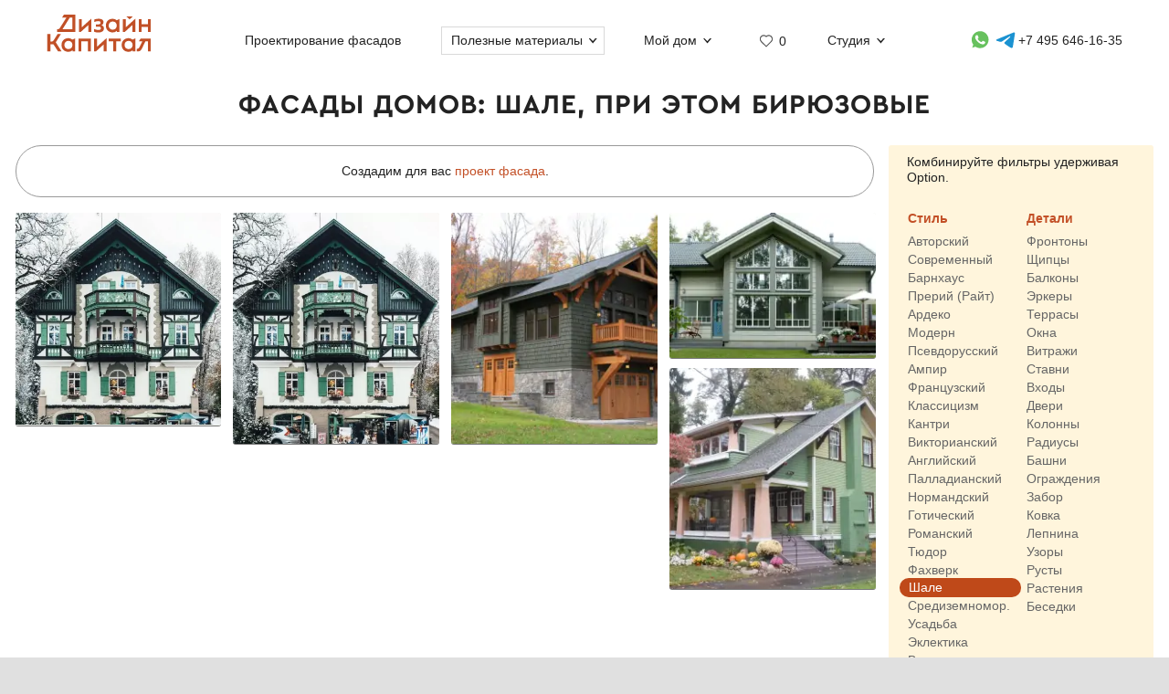

--- FILE ---
content_type: text/html; charset=UTF-8
request_url: https://designcapital.ru/facades/shale-turquoise
body_size: 7867
content:
<!DOCTYPE html><html lang="ru"  data-theme="system"><head><meta charset="utf-8"><meta name="color-scheme" content="dark light"><meta name="theme-color" content="#121212" media="(prefers-color-scheme: dark)"><meta name="theme-color" content="#ffffff" media="(prefers-color-scheme: light)"><title>Фасады домов: шале, при этом бирюзовые</title><link rel="alternate" hreflang="ru" href="https://designcapital.ru/facades/shale-turquoise"><link rel="alternate" hreflang="en" href="https://archi.capital/facades/shale-turquoise"><meta name="description" content="Подборка фасадов по признакам: шале, бирюзовый"><meta name="keywords" content="шале, бирюзовый, фасады, дома, коттеджи, красивые"><link rel="preload" as="font" href="/im/f/cera.woff2" type="font/woff2" crossorigin><link rel="preload" as="font" href="/im/f/cera-bold.woff2" type="font/woff2" crossorigin><link rel="preload" as="image" href="/im/logo.svg"><link rel="preload" as="style" href="/css/css.css?c96"><link rel="preload" as="script" href="/js/js.js?c96"><link rel="preload" as="style" href="/css/fasbase.css?c96"><link rel="preload" as="script" href="/js/fs.js?c96"><meta name="viewport" content="user-scalable=yes, width=device-width, initial-scale=1, maximum-scale=5"><link rel="icon" type="image/svg+xml" href="/favicon.svg"><link rel="mask-icon" href="/mask-icon.svg" color="#c05027"><link rel="apple-touch-icon" href="/apple-touch-icon.png"><link rel="manifest" href="/site.webmanifest"><link rel="stylesheet" href="/css/css.css?c96">
<link rel="stylesheet" href="/css/fasbase.css?c96">
<link rel="canonical" href="https://designcapital.ru/facades/shale-turquoise"><script>var moscow = 0;var piter = 0;</script><script defer src="https://www.google.com/recaptcha/api.js?render=6Lc2ovAoAAAAAHVjxIPPahRowo_zEdicVjA9nON6"></script><script async src="https://www.googletagmanager.com/gtag/js?id=G-MF4QVQNWEF"></script>        <script>
            var _paq = window._paq = window._paq || [];
            _paq.push(['trackPageView']);
            _paq.push(['trackAllContentImpressions']);
            _paq.push(['enableLinkTracking']);
            _paq.push(['enableHeartBeatTimer']);
            (function() {
                var u="//designcapital.ru/mmt/";
                _paq.push(['setTrackerUrl', u+'matomo.php']);
                _paq.push(['setSiteId', '1']);
                var d=document, g=d.createElement('script'), s=d.getElementsByTagName('script')[0];
                g.async=true; g.src=u+'matomo.js'; s.parentNode.insertBefore(g,s);
            })();
        </script>
    <script defer src="/js/js.js?c96"></script>
<script defer src="/js/fs.js?c96"></script>
</head><body  >    <div aria-hidden="true" id="scrim"></div>
    <header>
        <div class="sizer_wide">

            
            <div id="mob_top_line" >
                <div id="mob-sandwich"><div></div></div><div id="home"><a title="Дизайн-Капитал. Главная страница" href="/"></a></div><div id="mob-h1" class="narrow"><a href="/facades/">Коллекция фасадов </a></div><button>Применить фильтр </button><div class="animate_filter" id="mob-f"></div><a id="mob-fav" href="/favorites/" data-fav="0"></a>            </div>

            
            <nav id="navig">
                <ul id="nav">
                    <li><a id="logo" title="Главная страница" href="/"><img width="193" height="70" src="/im/logo.svg" title="Дизайн-Капитал" alt=""></a></li><li class="nav_item"><a href="/service/archdesign/">Проектирование фасадов </a></li><li class="nav_item mobile"><a href="/price/">Стоимость услуг </a></li><li class="nav_item mobile"><a href="/service/builders/">Рекомендации строительных бригад </a></li><li class="nav_item has-dropdown act-group"><span class="section-title" tabindex="0" aria-expanded="false" aria-controls="submenu">Полезные материалы</span><span class="chevron" aria-hidden="true"></span>
                            <div class="dropdown-panel">
                                <ul class="submenu"><li><a href="/article/">Энциклопедия фасадов</a></li>
<li><a href="/facades/">Коллекция невероятных фасадов</a></li>
<li><a href="/interiors/">Коллекция интерьеров частных домов</a></li>
<li><a href="/howto/">Архразбор: как сделаны фасады</a></li>
<li><a href="/news/">Новости фасадов</a></li>
</ul>
                            </div>
                          </li><li class="nav_item has-dropdown"><span class="section-title" tabindex="0" aria-expanded="false" aria-controls="submenu">Мой дом</span><span class="chevron" aria-hidden="true"></span>
                            <div class="dropdown-panel">
                                <ul class="submenu"><li><a href="/anketa/">Анкета дома</a></li>
<li><a href="/favorites/">Моя коллекция  <span class="fn"></span></a></li><li><a href="/opinion/">Мой отзыв</a></li>
</ul>
                            </div>
                          </li><li class="nav_item heart  bzmn" title="Моя коллекция"><a href="/favorites/">0</a></li><li class="nav_item has-dropdown"><span class="section-title" tabindex="0" aria-expanded="false" aria-controls="submenu">Студия</span><span class="chevron" aria-hidden="true"></span>
                            <div class="dropdown-panel">
                                <ul class="submenu"><li><a href="/about.html">О студии</a></li>
<li><a href="/blog/">Блог сотрудников</a></li>
<li><a href="/contacts.html">Контакты и адреса</a></li>
<li><a href="/opinion/">Оставить отзыв</a></li>

                                </ul>
                                <div class="additional-info">
                                    <h4>Консультация специалиста</h4>
                                    <button class="open-form-js" aria-label="Форма связи">Форма связи</button>
                                    <ul>                
            <li class="work-hours-contacts">

                <div>Пн-Пт, 10:00&mdash;19:00
                        <div class="work-hour" data-open="открыто" data-close="закрыто">(сейчас&nbsp;закрыто)</div></div><a class="l" href="tel:+74956461635">+7 495 646-16-35</a>
                     <a class="l" href="tel:+78124261140">+7 812 426-11-40</a></li>
        <li>
           <a data-a="https://wa.me/7926818" data-b="1394" href="" title="Whatsapp контакт" class="w-link href-restore-js"><span class="visually-hidden">WhatsApp контакт</span></a> <a data-a="https://t.me/tati" data-b="ana_gonchar" target="_blank" rel="noopener noreferrer" href="" title="Telegram контакт" class="t-link href-restore-js"><span class="visually-hidden">Telegram контакт</span></a>
        </li><li><a href="mailto:info@designcapital.ru">info@designcapital.ru</a></li></ul></div>
            <ul class="bot_ss">
                <li><a class="i" href="//www.instagram.com/designcapital_ru/">Instagram</a>
                <li><a class="f" href="//www.facebook.com/designcap">Facebook</a></li>
                <li><a class="v" href="//vk.com/designcap">Вконтакте</a></li>
                <li><a class="g" href="https://t.me/designcap">Telegram</a></li>
            </ul>
                            </div>
                          </li><li class="nav_item top-phone"><a data-a="https://wa.me/7926818" data-b="1394" href="" title="Whatsapp контакт" class="w-link href-restore-js"><span class="visually-hidden">Whatsapp контакт</span></a><a data-a="https://t.me/tati" data-b="ana_gonchar" target="_blank" rel="noopener noreferrer" href="" title="Telegram контакт" class="t-link href-restore-js"><span class="visually-hidden">Telegram контакт</span></a><a href="tel:+74956461635" aria-label="Телефон">+7 495 646-16-35</a></li>
                    <li class="mobile">
                        
            <button class="theme-toggle" aria-label="Сменить тему">
            <img src="/im/system.svg" alt="">
            <span>Сменить тему (системная)</span>
            </button>                    </li>
                </ul>


            </nav>

        </div>
    </header>
<main id="whiteboard"><h1 class="center">Фасады домов: шале, при этом бирюзовые</h1><div id="sizer_imbase" class="sizer_imbase facades" data-cluster="facades"><nav id="filters_wrapper"><div class="fside" id="filters"><div class="ctrl">Комбинируйте фильтры удерживая Option.</div><br><div id="mob_ctrl">Комбинация фильтров  <div id="ms"><div class="b"></div></div></div><div class="taxblock clear"><div class="tax"><a title="Посмотреть по группам " href="/facades/category/style">Стиль</a></div><div class="t"><a title="Фасады в авторском стиле" data-slug="author" href="/facades/author" class="term">Авторский</a><a title="Фасады в современном стиле" data-slug="contemporal" href="/facades/contemporal" class="term">Современный</a><a title="Фасады в стиле барнхаус" data-slug="barnhouse" href="/facades/barnhouse" class="term">Барнхаус</a><a title="Фасады в стиле прерий (Райт)" data-slug="wright" href="/facades/wright" class="term">Прерий (Райт)</a><a title="Фасады в стиле ардеко" data-slug="ardeco" href="/facades/ardeco" class="term">Ардеко</a><a title="Фасады в стиле модерн" data-slug="arnuvo" href="/facades/arnuvo" class="term">Модерн</a><a title="Фасады в псевдорусском (узорочье) стиле" data-slug="pseudorus" href="/facades/pseudorus" class="term">Псевдорусский</a><a title="Фасады в стиле ампир" data-slug="ampir" href="/facades/ampir" class="term">Ампир</a><a title="Фасады во французском стиле" data-slug="french" href="/facades/french" class="term">Французский</a><a title="Фасады в стиле классицизма" data-slug="classic" href="/facades/classic" class="term">Классицизм</a><a title="Фасады в стиле кантри" data-slug="country" href="/facades/country" class="term">Кантри</a><a title="Фасады в викторианском стиле" data-slug="viktorian" href="/facades/viktorian" class="term">Викторианский</a><a title="Фасады в английском (георгианском) стиле" data-slug="england" href="/facades/england" class="term">Английский</a><a title="Фасады в палладианском стиле" data-slug="palladio" href="/facades/palladio" class="term">Палладианский</a><a title="Фасады в нормандском стиле" data-slug="flandria" href="/facades/flandria" class="term">Нормандский</a><a title="Фасады в готическом стиле" data-slug="gothic" href="/facades/gothic" class="term">Готический</a><a title="Фасады в романском стиле" data-slug="roman" href="/facades/roman" class="term">Романский</a><a title="Фасады в стиле Тюдоров" data-slug="tudor" href="/facades/tudor" class="term">Тюдор</a><a title="Фасады в стиле фахверк" data-slug="fahverk" href="/facades/fahverk" class="term">Фахверк</a><a title="Фасады в стиле шале" data-slug="shale" href="/facades/shale" class="term selected">Шале</a><a title="Фасады в средиземноморском стиле" data-slug="mediterranean" href="/facades/mediterranean" class="term">Средиземномор.</a><a title="Фасады в орнаментальном стиле" data-slug="ornamental" href="/facades/ornamental" class="term">Усадьба</a><a title="Эклектичные фасады домов" data-slug="eclectic" href="/facades/eclectic" class="term">Эклектика</a><a title="Фасады в восточных и азиатских стилей" data-slug="oriental" href="/facades/oriental" class="term">Восток и азия</a></div></div><div class="taxblock"><div class="tax"><a title="Посмотреть по группам " href="/facades/category/details">Детали</a></div><div class="t"><a title="Фасады с фронтонами или щипцами" data-slug="pediment" href="/facades/pediment" class="term">Фронтоны</a><a title="Фасады с щипцами" data-slug="shiptsy" href="/facades/shiptsy" class="term">Щипцы</a><a title="Фасады с балконами" data-slug="balkon" href="/facades/balkon" class="term">Балконы</a><a title="Фасады с эркерами" data-slug="erker" href="/facades/erker" class="term">Эркеры</a><a title="Дома с террасами" data-slug="terrace" href="/facades/terrace" class="term">Террасы</a><a title="Интересные окна загородных домов" data-slug="windows" href="/facades/windows" class="term">Окна</a><a title="Фасады с витражными окнами" data-slug="vitraj" href="/facades/vitraj" class="term">Витражи</a><a title="Фасады со ставнями" data-slug="shutters" href="/facades/shutters" class="term">Ставни</a><a title="Парадные входы загородных домов" data-slug="entrance" href="/facades/entrance" class="term">Входы</a><a title="Двери на загородных домах" data-slug="doors" href="/facades/doors" class="term">Двери</a><a title="Фасады с колоннами" data-slug="columns" href="/facades/columns" class="term">Колонны</a><a title="Фасады с радиусными элементами и стенами" data-slug="radius" href="/facades/radius" class="term">Радиусы</a><a title="Фасады с башнями" data-slug="miradors" href="/facades/miradors" class="term">Башни</a><a title="Фасады с ограждениями" data-slug="fencing" href="/facades/fencing" class="term">Ограждения</a><a title="Интересные ограждения (заборы) участков" data-slug="palisade" href="/facades/palisade" class="term">Забор</a><a title="Фасады с ковкой" data-slug="forging" href="/facades/forging" class="term">Ковка</a><a title="Фасады с лепниной" data-slug="lepnina" href="/facades/lepnina" class="term">Лепнина</a><a title="Фасады с росписью, мозаикой, майоликой" data-slug="painting" href="/facades/painting" class="term">Узоры</a><a title="Фасады с рустовыми камнями" data-slug="rust" href="/facades/rust" class="term">Русты</a><a title="Фасады с фасадными растениями" data-slug="plants" href="/facades/plants" class="term">Растения</a><a title="Беседки" data-slug="gazebo" href="/facades/gazebo" class="term">Беседки</a></div></div><div class="taxblock clear"><div class="tax"><a title="Посмотреть по группам " href="/facades/category/color">Цвет</a></div><div class="t"><a title="Белые фасады" data-slug="white" href="/facades/white" class="term">Белый</a><a title="Светло-серые фасады" data-slug="silver" href="/facades/silver" class="term">Серый</a><a title="Фасады черного цвета" data-slug="black" href="/facades/black" class="term">Черный</a><a title="Желтые и песочные фасады" data-slug="yellow" href="/facades/yellow" class="term">Желтый</a><a title="Оранжевые фасады" data-slug="orange" href="/facades/orange" class="term">Оранжевый</a><a title="Фасады бежевого цвета" data-slug="bej" href="/facades/bej" class="term">Бежевый</a><a title="Розовые фасады" data-slug="red" href="/facades/red" class="term">Розовый</a><a title="Красные фасады" data-slug="redbright" href="/facades/redbright" class="term">Красный</a><a title="Коричневые фасады" data-slug="brown" href="/facades/brown" class="term">Коричневый</a><a title="Зеленые и фисташковые фасады" data-slug="green" href="/facades/green" class="term">Зеленый</a><a title="Бирюзовые фасады" data-slug="turquoise" href="/facades/turquoise" class="term selected">Бирюзовый</a><a title="Голубые фасады" data-slug="lightblue" href="/facades/lightblue" class="term">Голубой</a><a title="Синие фасады" data-slug="blue" href="/facades/blue" class="term">Синий</a><a title="Фиолетовые и сиреневые фасады" data-slug="purple" href="/facades/purple" class="term">Фиолетовый</a><a title="Пестрые фасады" data-slug="motley" href="/facades/motley" class="term">Пестрый</a></div></div><div class="taxblock"><div class="tax"><a title="Посмотреть по группам " href="/facades/category/material">Материалы</a></div><div class="t"><a title="Фасады из архитектурного бетона" data-slug="concrete" href="/facades/concrete" class="term">Бетон</a><a title="Фасады из декоративных панелей" data-slug="composite" href="/facades/composite" class="term">Панели</a><a title="Фасады из гладкого камня" data-slug="stoneslick" href="/facades/stoneslick" class="term">Камень гладкий</a><a title="Каменные фасады" data-slug="stone" href="/facades/stone" class="term">Камень грубый</a><a title="Штукатурные фасады" data-slug="stucco" href="/facades/stucco" class="term">Штукатурка</a><a title="Клинкерные и кирпичные фасады" data-slug="brick" href="/facades/brick" class="term">Кирпич</a><a title="Фасады из деревянного планкена" data-slug="planken" href="/facades/planken" class="term">Планкен</a><a title="Фасады с использованием сайдинга" data-slug="saiding" href="/facades/saiding" class="term">Сайдинг</a><a title="Деревянные фасады" data-slug="wood" href="/facades/wood" class="term">Дерево</a><a title="Фасады с использованием металла" data-slug="metal" href="/facades/metal" class="term">Металл</a><a title="Стеклянные фасады" data-slug="glass" href="/facades/glass" class="term">Стекло</a><a title="Керамические фасады (мозаика, майолика)" data-slug="ceramic" href="/facades/ceramic" class="term">Керамика</a></div></div><div class="taxblock clear"><div class="tax"><a title="Посмотреть по группам " href="/facades/category/tone">Ключ</a></div><div class="t"><a title="Темные фасады" data-slug="dark" href="/facades/dark" class="term">Темный ключ</a><a title="Светлые фасады" data-slug="light" href="/facades/light" class="term">Светлый ключ</a></div></div><div class="taxblock"><div class="tax"><a title="Посмотреть по группам " href="/facades/category/saturation">Насыщенность</a></div><div class="t"><a title="Фасады мягких пастельных тонов" data-slug="desaturated" href="/facades/desaturated" class="term">Пастельные</a><a title="Фасады насыщенных тонов" data-slug="saturated" href="/facades/saturated" class="term">Насыщенные</a></div></div><div class="taxblock clear"><div class="tax"><a title="Посмотреть по группам " href="/facades/category/contrast">Контраст</a></div><div class="t"><a title="Фасады с мягким тональным контрастом" data-slug="mild" href="/facades/mild" class="term">Мягкие</a><a title="Контрастные фасады" data-slug="contrast" href="/facades/contrast" class="term">Контрастные</a></div></div><div class="taxblock"><div class="tax"><a title="Посмотреть по группам " href="/facades/category/proportion">Пропорции</a></div><div class="t"><a title="Приземистые и одноэтажные фасады" data-slug="squat" href="/facades/squat" class="term">Приземистый</a><a title="Вытянутые и высокие фасады" data-slug="tall" href="/facades/tall" class="term">Высокий</a></div></div><div class="taxblock clear"><div class="tax"><a title="Посмотреть по группам " href="/facades/category/symmetry">Симметрия</a></div><div class="t"><a title="Симметричные дома и фасады" data-slug="symmetrical" href="/facades/symmetrical" class="term">Симметричный</a><a title="Асимметричные дома и фасады" data-slug="asymmetric" href="/facades/asymmetric" class="term">Асимметричный</a></div></div><div class="taxblock"><div class="tax"><a title="Посмотреть по группам " href="/facades/category/particularity">Детальность</a></div><div class="t"><a title="Фасады со множеством деталей" data-slug="abundance" href="/facades/abundance" class="term">Изобильные</a><a title="Аскетичные фасады, минимум деталей" data-slug="ascetic" href="/facades/ascetic" class="term">Аскетичные</a></div></div><div class="taxblock clear"><div class="tax"><a title="Посмотреть по группам " href="/facades/category/character">Образ</a></div><div class="t"><a title="Скромные фасады" data-slug="modest" href="/facades/modest" class="term">Скромный</a><a title="Величественные фасады" data-slug="stately" href="/facades/stately" class="term">Величественный</a><a title="Необычные фасады" data-slug="unusual" href="/facades/unusual" class="term">Необычный</a><a title="Сказочные фасады" data-slug="tale" href="/facades/tale" class="term">Сказочный</a><a title="Элегантные фасады" data-slug="elegant" href="/facades/elegant" class="term">Элегантный</a><a title="Брутальные фасады" data-slug="brutal" href="/facades/brutal" class="term">Брутальный</a></div></div><div class="taxblock"><div class="tax"><a title="Посмотреть по группам " href="/facades/category/size">Размер</a></div><div class="t"><a title="Фасады компактного размера" data-slug="small" href="/facades/small" class="term">Компактный</a><a title="Фасады среднего размера" data-slug="middle" href="/facades/middle" class="term">Средний</a><a title="Фасады большого размера" data-slug="big" href="/facades/big" class="term">Большой</a><a title="Фасады огромного размера" data-slug="huge" href="/facades/huge" class="term">Огромный</a></div></div><div class="taxblock clear"><div class="tax"><a title="Посмотреть по группам " href="/facades/category/storeys">Этажность</a></div><div class="t"><a title="Одноэтажные фасады" data-slug="one" href="/facades/one" class="term">1 этаж</a><a title="Двухэтажные фасады" data-slug="two" href="/facades/two" class="term">2 этажа</a><a title="Трехэтажные фасады" data-slug="three" href="/facades/three" class="term">3 этажа</a><a title="Многоэтажные фасады" data-slug="multi" href="/facades/multi" class="term">Многоэтажный</a></div></div></div></nav><div class="b_pos_top">Создадим для вас <a href="/service/archdesign/">проект фасада</a>. </div><div id="base_col" class="mas"><figure id="f16631" class="w" data-id="16631" data-p="1"><div style="height:0;padding-bottom:103.19715808171%"><span class="f"></span><a title="Альпийская элегантность: зелёно-белый фасад особняка в стиле шале" href="/facades/img/16631?list=shale-turquoise"><img loading="lazy" width="563" height="581" data-pin-nopin="1" data-pin-url="https://designcapital.ru/facades/img/16631" data-pin-media="https://designcapital.ru/facades/img/big/fasad_6522e41a24fac.jpeg" alt="Альпийская элегантность: зелёно-белый фасад особняка в стиле шале" data-pin-description="Альпийская элегантность: зелёно-белый фасад особняка в стиле шале" src="/facades/img/med/fasad_6522e41a24fac.webp" /></a></div></figure><figure id="f14931" class="w" data-id="14931" data-p="1"><div style="height:0;padding-bottom:112.28304405874%"><span class="f"></span><a title="Альпийский шарм: традиционный баварский фасад с зелеными акцентами" href="/facades/img/14931?list=shale-turquoise"><img loading="lazy" width="749" height="841" data-pin-nopin="1" data-pin-url="https://designcapital.ru/facades/img/14931" data-pin-media="https://designcapital.ru/facades/img/big/fasad_62aca6975f669.jpeg" alt="Альпийский шарм: традиционный баварский фасад с зелеными акцентами" data-pin-description="Альпийский шарм: традиционный баварский фасад с зелеными акцентами" src="/facades/img/med/fasad_62aca6975f669.webp" /></a></div></figure><figure id="f10297" class="h" data-id="10297" data-p="1"><div style="height:0;padding-bottom:112.19931271478%"><span class="f"></span><a title="Двухуровневый фасад в стиле крафтсман: гармоничное сочетание камня и дерева" href="/facades/img/10297?list=shale-turquoise"><img loading="lazy" width="873" height="653" data-pin-nopin="1" data-pin-url="https://designcapital.ru/facades/img/10297" data-pin-media="https://designcapital.ru/facades/img/big/fasad_5d16553413aca.jpeg" alt="Двухуровневый фасад в стиле крафтсман: гармоничное сочетание камня и дерева" data-pin-description="Двухуровневый фасад в стиле крафтсман: гармоничное сочетание камня и дерева" src="/facades/img/med/fasad_5d16553413aca.webp" /></a></div></figure><figure id="f8585" class="h" data-id="8585" data-p="1"><div style="height:0;padding-bottom:70.542635658915%"><span class="f"></span><a title="Современный скандинавский фасад с панорамным остеклением" href="/facades/img/8585?list=shale-turquoise"><img loading="lazy" width="1161" height="546" data-pin-nopin="1" data-pin-url="https://designcapital.ru/facades/img/8585" data-pin-media="https://designcapital.ru/facades/img/big/fasad_5a26d6794fd04.jpeg" alt="Современный скандинавский фасад с панорамным остеклением" data-pin-description="Современный скандинавский фасад с панорамным остеклением" src="/facades/img/med/fasad_5a26d6794fd04.webp" /></a></div></figure><figure id="f6727" class="h" data-id="6727" data-p="1"><div style="height:0;padding-bottom:107.34375%"><span class="f"></span><a title="Зеленый фасад загородного дома в стиле Craftsman с розовым портиком" href="/facades/img/6727?list=shale-turquoise"><img loading="lazy" width="1280" height="916" data-pin-nopin="1" data-pin-url="https://designcapital.ru/facades/img/6727" data-pin-media="https://designcapital.ru/facades/img/big/fasad_56b5083e19e6e.jpeg" alt="Зеленый фасад загородного дома в стиле Craftsman с розовым портиком" data-pin-description="Зеленый фасад загородного дома в стиле Craftsman с розовым портиком" src="/facades/img/med/fasad_56b5083e19e6e.webp" /></a></div></figure></div><div class="more_base_info">Найдите другие фасады при помощи фильтров </div></div></div><footer class="clear">
    <div class="sizer">

        <nav id="navig_bottom">

            <div class="bl">
                <h4>Услуги</h4>
                <ul>
                    <li><a href="/service/archdesign/">Дизайн и проектирование фасада</a></li>
<li><a href="/service/builders/">Рекомендации строительных бригад</a></li>
<li><a href="/price/">Стоимость</a></li>
                </ul>
                <br>


                <div class="additional-info">
                    <h4>Поговорим о вашем доме?</h4>
                    <button class="open-form-js" data-header="Форма связи" aria-label="Форма связи">Форма связи</button>
                    <ul>
                                        
            <li class="work-hours-contacts">

                <div>Пн-Пт, 10:00&mdash;19:00
                        <div class="work-hour" data-open="открыто" data-close="закрыто">(сейчас&nbsp;закрыто)</div></div><a class="l" href="tel:+74956461635">+7 495 646-16-35</a>
                     <a class="l" href="tel:+78124261140">+7 812 426-11-40</a></li>
        <li>
           <a data-a="https://wa.me/7926818" data-b="1394" href="" title="Whatsapp контакт" class="w-link href-restore-js"><span class="visually-hidden">WhatsApp контакт</span></a> <a data-a="https://t.me/tati" data-b="ana_gonchar" target="_blank" rel="noopener noreferrer" href="" title="Telegram контакт" class="t-link href-restore-js"><span class="visually-hidden">Telegram контакт</span></a>
        </li><li><a href="mailto:info@designcapital.ru">info@designcapital.ru</a></li>                    </ul>
                </div>
            </div>

            <div class="bl">
                <h4>Полезные материалы</h4>
                <ul>
                    <li><a href="/article/">Энциклопедия фасадов</a></li>
<li><a href="/facades/">Коллекция невероятных фасадов</a></li>
<li><a href="/interiors/">Коллекция интерьеров частных домов</a></li>
<li><a href="/howto/">Архразбор: как сделаны фасады</a></li>
<li><a href="/news/">Новости фасадов</a></li>
                </ul>
            </div>

            <div class="bl">
                <h4>Мой дом</h4>
                <ul>
                    <li><a href="/anketa/">Анкета дома</a></li>
<li><a href="/favorites/">Моя коллекция  <span class="fn"></span></a></li><li><a href="/opinion/">Мой отзыв</a></li>
                </ul>
            </div>

            <div class="bl">
                <h4>Студия</h4>

                <ul>
                    <li><a href="/about.html">О студии</a></li>
<li><a href="/blog/">Блог сотрудников</a></li>
<li><a href="/contacts.html">Контакты и адреса</a></li>
<li><a href="/opinion/">Оставить отзыв</a></li>
                </ul>
                <br>

                
            <ul class="bot_ss">
                <li><a class="i" href="//www.instagram.com/designcapital_ru/">Instagram</a>
                <li><a class="f" href="//www.facebook.com/designcap">Facebook</a></li>
                <li><a class="v" href="//vk.com/designcap">Вконтакте</a></li>
                <li><a class="g" href="https://t.me/designcap">Telegram</a></li>
            </ul>

            </div>
        </nav>


        
            <button class="theme-toggle" aria-label="Сменить тему">
            <img src="/im/system.svg" alt="">
            <span>Сменить тему (системная)</span>
            </button>
        <div id="lastline">
                        <div id="copy">
                                    © 2007——2026 Дизайн-Капитал.<br>
                    Дизайн и проектирование фасадов загородных домов.<br>
                    <a href="/policies/privacy/">Конфиденциальность</a>
                            </div>
        </div>

    </div>
</footer>


<dialog id="form-dialog" autofocus><div id="order_block">


    <div id="order_form_wrapper">

        <div class="close" title="Закрыть">×</div>

        <form id="order_form" class="form-label-plain" autocomplete="on" novalidate
              enctype="multipart/form-data" method="POST" accept-charset="UTF-8"
              action="/feedback/feedsub.html">


            <h2 class="center">Сделать фасад</h2>

            <div class="text">Мы ответим в ближайшее рабочее время.</div>
            <input class="files_urls" type="hidden" name="files_urls" value="">

            <fieldset>
                <label for="ord_name">Имя, как к вам обращаться</label>
                <input disabled data-v="req" class="inp name" lang="ru" autocomplete="name" type="text"
                       name="name"
                       value="" id="ord_name" required>
                <span></span>
            </fieldset>

            <fieldset>
                <label for="ord_email">Email для отправки материалов</label>
                <input disabled data-v="req email" class="inp email" autocomplete="email"
                       type="email" name="email" lang="en"
                       value="" id="ord_email" required>
            </fieldset>

            <fieldset>
                <label for="ord_phone">Телефон</label>
                <input disabled data-v="req" class="inp f_phone" autocomplete="tel"
                       type="tel" name="phone"
                       value="" id="ord_phone" required>
            </fieldset>

            <div class="flex">
                <fieldset class="sto">
                    <label for="ord_text">Ситуация, задачи (опционально)</label>
                    <textarea class="autosize" lang="ru" name="text"  id="ord_text"></textarea>
                </fieldset>
                            </div>

            <div class="fileinput-button" data-url="/upload/">
                <input class="fileupload" type="file" name="files[]" multiple>
                <div class="txt">Можно приложить файлы</div>
            </div>

            <div class="up_fnames"></div>
            
            <div class="center">
                <button type="submit" data-text="Отправить форму">Отправить форму</button>
            </div>
            <div class="policy">
                Отправляя форму, вы соглашаетесь с <a href="/policies/privacy/">политикой&nbsp;конфиденциальности</a> и даете согласие на обработку персональных данных.            </div>

        </form>


        <div class="output"></div>


    </div>

    
</div>

</dialog></body>
</html>


--- FILE ---
content_type: text/html; charset=utf-8
request_url: https://www.google.com/recaptcha/api2/anchor?ar=1&k=6Lc2ovAoAAAAAHVjxIPPahRowo_zEdicVjA9nON6&co=aHR0cHM6Ly9kZXNpZ25jYXBpdGFsLnJ1OjQ0Mw..&hl=en&v=PoyoqOPhxBO7pBk68S4YbpHZ&size=invisible&anchor-ms=20000&execute-ms=30000&cb=7lrc0usqwftv
body_size: 48651
content:
<!DOCTYPE HTML><html dir="ltr" lang="en"><head><meta http-equiv="Content-Type" content="text/html; charset=UTF-8">
<meta http-equiv="X-UA-Compatible" content="IE=edge">
<title>reCAPTCHA</title>
<style type="text/css">
/* cyrillic-ext */
@font-face {
  font-family: 'Roboto';
  font-style: normal;
  font-weight: 400;
  font-stretch: 100%;
  src: url(//fonts.gstatic.com/s/roboto/v48/KFO7CnqEu92Fr1ME7kSn66aGLdTylUAMa3GUBHMdazTgWw.woff2) format('woff2');
  unicode-range: U+0460-052F, U+1C80-1C8A, U+20B4, U+2DE0-2DFF, U+A640-A69F, U+FE2E-FE2F;
}
/* cyrillic */
@font-face {
  font-family: 'Roboto';
  font-style: normal;
  font-weight: 400;
  font-stretch: 100%;
  src: url(//fonts.gstatic.com/s/roboto/v48/KFO7CnqEu92Fr1ME7kSn66aGLdTylUAMa3iUBHMdazTgWw.woff2) format('woff2');
  unicode-range: U+0301, U+0400-045F, U+0490-0491, U+04B0-04B1, U+2116;
}
/* greek-ext */
@font-face {
  font-family: 'Roboto';
  font-style: normal;
  font-weight: 400;
  font-stretch: 100%;
  src: url(//fonts.gstatic.com/s/roboto/v48/KFO7CnqEu92Fr1ME7kSn66aGLdTylUAMa3CUBHMdazTgWw.woff2) format('woff2');
  unicode-range: U+1F00-1FFF;
}
/* greek */
@font-face {
  font-family: 'Roboto';
  font-style: normal;
  font-weight: 400;
  font-stretch: 100%;
  src: url(//fonts.gstatic.com/s/roboto/v48/KFO7CnqEu92Fr1ME7kSn66aGLdTylUAMa3-UBHMdazTgWw.woff2) format('woff2');
  unicode-range: U+0370-0377, U+037A-037F, U+0384-038A, U+038C, U+038E-03A1, U+03A3-03FF;
}
/* math */
@font-face {
  font-family: 'Roboto';
  font-style: normal;
  font-weight: 400;
  font-stretch: 100%;
  src: url(//fonts.gstatic.com/s/roboto/v48/KFO7CnqEu92Fr1ME7kSn66aGLdTylUAMawCUBHMdazTgWw.woff2) format('woff2');
  unicode-range: U+0302-0303, U+0305, U+0307-0308, U+0310, U+0312, U+0315, U+031A, U+0326-0327, U+032C, U+032F-0330, U+0332-0333, U+0338, U+033A, U+0346, U+034D, U+0391-03A1, U+03A3-03A9, U+03B1-03C9, U+03D1, U+03D5-03D6, U+03F0-03F1, U+03F4-03F5, U+2016-2017, U+2034-2038, U+203C, U+2040, U+2043, U+2047, U+2050, U+2057, U+205F, U+2070-2071, U+2074-208E, U+2090-209C, U+20D0-20DC, U+20E1, U+20E5-20EF, U+2100-2112, U+2114-2115, U+2117-2121, U+2123-214F, U+2190, U+2192, U+2194-21AE, U+21B0-21E5, U+21F1-21F2, U+21F4-2211, U+2213-2214, U+2216-22FF, U+2308-230B, U+2310, U+2319, U+231C-2321, U+2336-237A, U+237C, U+2395, U+239B-23B7, U+23D0, U+23DC-23E1, U+2474-2475, U+25AF, U+25B3, U+25B7, U+25BD, U+25C1, U+25CA, U+25CC, U+25FB, U+266D-266F, U+27C0-27FF, U+2900-2AFF, U+2B0E-2B11, U+2B30-2B4C, U+2BFE, U+3030, U+FF5B, U+FF5D, U+1D400-1D7FF, U+1EE00-1EEFF;
}
/* symbols */
@font-face {
  font-family: 'Roboto';
  font-style: normal;
  font-weight: 400;
  font-stretch: 100%;
  src: url(//fonts.gstatic.com/s/roboto/v48/KFO7CnqEu92Fr1ME7kSn66aGLdTylUAMaxKUBHMdazTgWw.woff2) format('woff2');
  unicode-range: U+0001-000C, U+000E-001F, U+007F-009F, U+20DD-20E0, U+20E2-20E4, U+2150-218F, U+2190, U+2192, U+2194-2199, U+21AF, U+21E6-21F0, U+21F3, U+2218-2219, U+2299, U+22C4-22C6, U+2300-243F, U+2440-244A, U+2460-24FF, U+25A0-27BF, U+2800-28FF, U+2921-2922, U+2981, U+29BF, U+29EB, U+2B00-2BFF, U+4DC0-4DFF, U+FFF9-FFFB, U+10140-1018E, U+10190-1019C, U+101A0, U+101D0-101FD, U+102E0-102FB, U+10E60-10E7E, U+1D2C0-1D2D3, U+1D2E0-1D37F, U+1F000-1F0FF, U+1F100-1F1AD, U+1F1E6-1F1FF, U+1F30D-1F30F, U+1F315, U+1F31C, U+1F31E, U+1F320-1F32C, U+1F336, U+1F378, U+1F37D, U+1F382, U+1F393-1F39F, U+1F3A7-1F3A8, U+1F3AC-1F3AF, U+1F3C2, U+1F3C4-1F3C6, U+1F3CA-1F3CE, U+1F3D4-1F3E0, U+1F3ED, U+1F3F1-1F3F3, U+1F3F5-1F3F7, U+1F408, U+1F415, U+1F41F, U+1F426, U+1F43F, U+1F441-1F442, U+1F444, U+1F446-1F449, U+1F44C-1F44E, U+1F453, U+1F46A, U+1F47D, U+1F4A3, U+1F4B0, U+1F4B3, U+1F4B9, U+1F4BB, U+1F4BF, U+1F4C8-1F4CB, U+1F4D6, U+1F4DA, U+1F4DF, U+1F4E3-1F4E6, U+1F4EA-1F4ED, U+1F4F7, U+1F4F9-1F4FB, U+1F4FD-1F4FE, U+1F503, U+1F507-1F50B, U+1F50D, U+1F512-1F513, U+1F53E-1F54A, U+1F54F-1F5FA, U+1F610, U+1F650-1F67F, U+1F687, U+1F68D, U+1F691, U+1F694, U+1F698, U+1F6AD, U+1F6B2, U+1F6B9-1F6BA, U+1F6BC, U+1F6C6-1F6CF, U+1F6D3-1F6D7, U+1F6E0-1F6EA, U+1F6F0-1F6F3, U+1F6F7-1F6FC, U+1F700-1F7FF, U+1F800-1F80B, U+1F810-1F847, U+1F850-1F859, U+1F860-1F887, U+1F890-1F8AD, U+1F8B0-1F8BB, U+1F8C0-1F8C1, U+1F900-1F90B, U+1F93B, U+1F946, U+1F984, U+1F996, U+1F9E9, U+1FA00-1FA6F, U+1FA70-1FA7C, U+1FA80-1FA89, U+1FA8F-1FAC6, U+1FACE-1FADC, U+1FADF-1FAE9, U+1FAF0-1FAF8, U+1FB00-1FBFF;
}
/* vietnamese */
@font-face {
  font-family: 'Roboto';
  font-style: normal;
  font-weight: 400;
  font-stretch: 100%;
  src: url(//fonts.gstatic.com/s/roboto/v48/KFO7CnqEu92Fr1ME7kSn66aGLdTylUAMa3OUBHMdazTgWw.woff2) format('woff2');
  unicode-range: U+0102-0103, U+0110-0111, U+0128-0129, U+0168-0169, U+01A0-01A1, U+01AF-01B0, U+0300-0301, U+0303-0304, U+0308-0309, U+0323, U+0329, U+1EA0-1EF9, U+20AB;
}
/* latin-ext */
@font-face {
  font-family: 'Roboto';
  font-style: normal;
  font-weight: 400;
  font-stretch: 100%;
  src: url(//fonts.gstatic.com/s/roboto/v48/KFO7CnqEu92Fr1ME7kSn66aGLdTylUAMa3KUBHMdazTgWw.woff2) format('woff2');
  unicode-range: U+0100-02BA, U+02BD-02C5, U+02C7-02CC, U+02CE-02D7, U+02DD-02FF, U+0304, U+0308, U+0329, U+1D00-1DBF, U+1E00-1E9F, U+1EF2-1EFF, U+2020, U+20A0-20AB, U+20AD-20C0, U+2113, U+2C60-2C7F, U+A720-A7FF;
}
/* latin */
@font-face {
  font-family: 'Roboto';
  font-style: normal;
  font-weight: 400;
  font-stretch: 100%;
  src: url(//fonts.gstatic.com/s/roboto/v48/KFO7CnqEu92Fr1ME7kSn66aGLdTylUAMa3yUBHMdazQ.woff2) format('woff2');
  unicode-range: U+0000-00FF, U+0131, U+0152-0153, U+02BB-02BC, U+02C6, U+02DA, U+02DC, U+0304, U+0308, U+0329, U+2000-206F, U+20AC, U+2122, U+2191, U+2193, U+2212, U+2215, U+FEFF, U+FFFD;
}
/* cyrillic-ext */
@font-face {
  font-family: 'Roboto';
  font-style: normal;
  font-weight: 500;
  font-stretch: 100%;
  src: url(//fonts.gstatic.com/s/roboto/v48/KFO7CnqEu92Fr1ME7kSn66aGLdTylUAMa3GUBHMdazTgWw.woff2) format('woff2');
  unicode-range: U+0460-052F, U+1C80-1C8A, U+20B4, U+2DE0-2DFF, U+A640-A69F, U+FE2E-FE2F;
}
/* cyrillic */
@font-face {
  font-family: 'Roboto';
  font-style: normal;
  font-weight: 500;
  font-stretch: 100%;
  src: url(//fonts.gstatic.com/s/roboto/v48/KFO7CnqEu92Fr1ME7kSn66aGLdTylUAMa3iUBHMdazTgWw.woff2) format('woff2');
  unicode-range: U+0301, U+0400-045F, U+0490-0491, U+04B0-04B1, U+2116;
}
/* greek-ext */
@font-face {
  font-family: 'Roboto';
  font-style: normal;
  font-weight: 500;
  font-stretch: 100%;
  src: url(//fonts.gstatic.com/s/roboto/v48/KFO7CnqEu92Fr1ME7kSn66aGLdTylUAMa3CUBHMdazTgWw.woff2) format('woff2');
  unicode-range: U+1F00-1FFF;
}
/* greek */
@font-face {
  font-family: 'Roboto';
  font-style: normal;
  font-weight: 500;
  font-stretch: 100%;
  src: url(//fonts.gstatic.com/s/roboto/v48/KFO7CnqEu92Fr1ME7kSn66aGLdTylUAMa3-UBHMdazTgWw.woff2) format('woff2');
  unicode-range: U+0370-0377, U+037A-037F, U+0384-038A, U+038C, U+038E-03A1, U+03A3-03FF;
}
/* math */
@font-face {
  font-family: 'Roboto';
  font-style: normal;
  font-weight: 500;
  font-stretch: 100%;
  src: url(//fonts.gstatic.com/s/roboto/v48/KFO7CnqEu92Fr1ME7kSn66aGLdTylUAMawCUBHMdazTgWw.woff2) format('woff2');
  unicode-range: U+0302-0303, U+0305, U+0307-0308, U+0310, U+0312, U+0315, U+031A, U+0326-0327, U+032C, U+032F-0330, U+0332-0333, U+0338, U+033A, U+0346, U+034D, U+0391-03A1, U+03A3-03A9, U+03B1-03C9, U+03D1, U+03D5-03D6, U+03F0-03F1, U+03F4-03F5, U+2016-2017, U+2034-2038, U+203C, U+2040, U+2043, U+2047, U+2050, U+2057, U+205F, U+2070-2071, U+2074-208E, U+2090-209C, U+20D0-20DC, U+20E1, U+20E5-20EF, U+2100-2112, U+2114-2115, U+2117-2121, U+2123-214F, U+2190, U+2192, U+2194-21AE, U+21B0-21E5, U+21F1-21F2, U+21F4-2211, U+2213-2214, U+2216-22FF, U+2308-230B, U+2310, U+2319, U+231C-2321, U+2336-237A, U+237C, U+2395, U+239B-23B7, U+23D0, U+23DC-23E1, U+2474-2475, U+25AF, U+25B3, U+25B7, U+25BD, U+25C1, U+25CA, U+25CC, U+25FB, U+266D-266F, U+27C0-27FF, U+2900-2AFF, U+2B0E-2B11, U+2B30-2B4C, U+2BFE, U+3030, U+FF5B, U+FF5D, U+1D400-1D7FF, U+1EE00-1EEFF;
}
/* symbols */
@font-face {
  font-family: 'Roboto';
  font-style: normal;
  font-weight: 500;
  font-stretch: 100%;
  src: url(//fonts.gstatic.com/s/roboto/v48/KFO7CnqEu92Fr1ME7kSn66aGLdTylUAMaxKUBHMdazTgWw.woff2) format('woff2');
  unicode-range: U+0001-000C, U+000E-001F, U+007F-009F, U+20DD-20E0, U+20E2-20E4, U+2150-218F, U+2190, U+2192, U+2194-2199, U+21AF, U+21E6-21F0, U+21F3, U+2218-2219, U+2299, U+22C4-22C6, U+2300-243F, U+2440-244A, U+2460-24FF, U+25A0-27BF, U+2800-28FF, U+2921-2922, U+2981, U+29BF, U+29EB, U+2B00-2BFF, U+4DC0-4DFF, U+FFF9-FFFB, U+10140-1018E, U+10190-1019C, U+101A0, U+101D0-101FD, U+102E0-102FB, U+10E60-10E7E, U+1D2C0-1D2D3, U+1D2E0-1D37F, U+1F000-1F0FF, U+1F100-1F1AD, U+1F1E6-1F1FF, U+1F30D-1F30F, U+1F315, U+1F31C, U+1F31E, U+1F320-1F32C, U+1F336, U+1F378, U+1F37D, U+1F382, U+1F393-1F39F, U+1F3A7-1F3A8, U+1F3AC-1F3AF, U+1F3C2, U+1F3C4-1F3C6, U+1F3CA-1F3CE, U+1F3D4-1F3E0, U+1F3ED, U+1F3F1-1F3F3, U+1F3F5-1F3F7, U+1F408, U+1F415, U+1F41F, U+1F426, U+1F43F, U+1F441-1F442, U+1F444, U+1F446-1F449, U+1F44C-1F44E, U+1F453, U+1F46A, U+1F47D, U+1F4A3, U+1F4B0, U+1F4B3, U+1F4B9, U+1F4BB, U+1F4BF, U+1F4C8-1F4CB, U+1F4D6, U+1F4DA, U+1F4DF, U+1F4E3-1F4E6, U+1F4EA-1F4ED, U+1F4F7, U+1F4F9-1F4FB, U+1F4FD-1F4FE, U+1F503, U+1F507-1F50B, U+1F50D, U+1F512-1F513, U+1F53E-1F54A, U+1F54F-1F5FA, U+1F610, U+1F650-1F67F, U+1F687, U+1F68D, U+1F691, U+1F694, U+1F698, U+1F6AD, U+1F6B2, U+1F6B9-1F6BA, U+1F6BC, U+1F6C6-1F6CF, U+1F6D3-1F6D7, U+1F6E0-1F6EA, U+1F6F0-1F6F3, U+1F6F7-1F6FC, U+1F700-1F7FF, U+1F800-1F80B, U+1F810-1F847, U+1F850-1F859, U+1F860-1F887, U+1F890-1F8AD, U+1F8B0-1F8BB, U+1F8C0-1F8C1, U+1F900-1F90B, U+1F93B, U+1F946, U+1F984, U+1F996, U+1F9E9, U+1FA00-1FA6F, U+1FA70-1FA7C, U+1FA80-1FA89, U+1FA8F-1FAC6, U+1FACE-1FADC, U+1FADF-1FAE9, U+1FAF0-1FAF8, U+1FB00-1FBFF;
}
/* vietnamese */
@font-face {
  font-family: 'Roboto';
  font-style: normal;
  font-weight: 500;
  font-stretch: 100%;
  src: url(//fonts.gstatic.com/s/roboto/v48/KFO7CnqEu92Fr1ME7kSn66aGLdTylUAMa3OUBHMdazTgWw.woff2) format('woff2');
  unicode-range: U+0102-0103, U+0110-0111, U+0128-0129, U+0168-0169, U+01A0-01A1, U+01AF-01B0, U+0300-0301, U+0303-0304, U+0308-0309, U+0323, U+0329, U+1EA0-1EF9, U+20AB;
}
/* latin-ext */
@font-face {
  font-family: 'Roboto';
  font-style: normal;
  font-weight: 500;
  font-stretch: 100%;
  src: url(//fonts.gstatic.com/s/roboto/v48/KFO7CnqEu92Fr1ME7kSn66aGLdTylUAMa3KUBHMdazTgWw.woff2) format('woff2');
  unicode-range: U+0100-02BA, U+02BD-02C5, U+02C7-02CC, U+02CE-02D7, U+02DD-02FF, U+0304, U+0308, U+0329, U+1D00-1DBF, U+1E00-1E9F, U+1EF2-1EFF, U+2020, U+20A0-20AB, U+20AD-20C0, U+2113, U+2C60-2C7F, U+A720-A7FF;
}
/* latin */
@font-face {
  font-family: 'Roboto';
  font-style: normal;
  font-weight: 500;
  font-stretch: 100%;
  src: url(//fonts.gstatic.com/s/roboto/v48/KFO7CnqEu92Fr1ME7kSn66aGLdTylUAMa3yUBHMdazQ.woff2) format('woff2');
  unicode-range: U+0000-00FF, U+0131, U+0152-0153, U+02BB-02BC, U+02C6, U+02DA, U+02DC, U+0304, U+0308, U+0329, U+2000-206F, U+20AC, U+2122, U+2191, U+2193, U+2212, U+2215, U+FEFF, U+FFFD;
}
/* cyrillic-ext */
@font-face {
  font-family: 'Roboto';
  font-style: normal;
  font-weight: 900;
  font-stretch: 100%;
  src: url(//fonts.gstatic.com/s/roboto/v48/KFO7CnqEu92Fr1ME7kSn66aGLdTylUAMa3GUBHMdazTgWw.woff2) format('woff2');
  unicode-range: U+0460-052F, U+1C80-1C8A, U+20B4, U+2DE0-2DFF, U+A640-A69F, U+FE2E-FE2F;
}
/* cyrillic */
@font-face {
  font-family: 'Roboto';
  font-style: normal;
  font-weight: 900;
  font-stretch: 100%;
  src: url(//fonts.gstatic.com/s/roboto/v48/KFO7CnqEu92Fr1ME7kSn66aGLdTylUAMa3iUBHMdazTgWw.woff2) format('woff2');
  unicode-range: U+0301, U+0400-045F, U+0490-0491, U+04B0-04B1, U+2116;
}
/* greek-ext */
@font-face {
  font-family: 'Roboto';
  font-style: normal;
  font-weight: 900;
  font-stretch: 100%;
  src: url(//fonts.gstatic.com/s/roboto/v48/KFO7CnqEu92Fr1ME7kSn66aGLdTylUAMa3CUBHMdazTgWw.woff2) format('woff2');
  unicode-range: U+1F00-1FFF;
}
/* greek */
@font-face {
  font-family: 'Roboto';
  font-style: normal;
  font-weight: 900;
  font-stretch: 100%;
  src: url(//fonts.gstatic.com/s/roboto/v48/KFO7CnqEu92Fr1ME7kSn66aGLdTylUAMa3-UBHMdazTgWw.woff2) format('woff2');
  unicode-range: U+0370-0377, U+037A-037F, U+0384-038A, U+038C, U+038E-03A1, U+03A3-03FF;
}
/* math */
@font-face {
  font-family: 'Roboto';
  font-style: normal;
  font-weight: 900;
  font-stretch: 100%;
  src: url(//fonts.gstatic.com/s/roboto/v48/KFO7CnqEu92Fr1ME7kSn66aGLdTylUAMawCUBHMdazTgWw.woff2) format('woff2');
  unicode-range: U+0302-0303, U+0305, U+0307-0308, U+0310, U+0312, U+0315, U+031A, U+0326-0327, U+032C, U+032F-0330, U+0332-0333, U+0338, U+033A, U+0346, U+034D, U+0391-03A1, U+03A3-03A9, U+03B1-03C9, U+03D1, U+03D5-03D6, U+03F0-03F1, U+03F4-03F5, U+2016-2017, U+2034-2038, U+203C, U+2040, U+2043, U+2047, U+2050, U+2057, U+205F, U+2070-2071, U+2074-208E, U+2090-209C, U+20D0-20DC, U+20E1, U+20E5-20EF, U+2100-2112, U+2114-2115, U+2117-2121, U+2123-214F, U+2190, U+2192, U+2194-21AE, U+21B0-21E5, U+21F1-21F2, U+21F4-2211, U+2213-2214, U+2216-22FF, U+2308-230B, U+2310, U+2319, U+231C-2321, U+2336-237A, U+237C, U+2395, U+239B-23B7, U+23D0, U+23DC-23E1, U+2474-2475, U+25AF, U+25B3, U+25B7, U+25BD, U+25C1, U+25CA, U+25CC, U+25FB, U+266D-266F, U+27C0-27FF, U+2900-2AFF, U+2B0E-2B11, U+2B30-2B4C, U+2BFE, U+3030, U+FF5B, U+FF5D, U+1D400-1D7FF, U+1EE00-1EEFF;
}
/* symbols */
@font-face {
  font-family: 'Roboto';
  font-style: normal;
  font-weight: 900;
  font-stretch: 100%;
  src: url(//fonts.gstatic.com/s/roboto/v48/KFO7CnqEu92Fr1ME7kSn66aGLdTylUAMaxKUBHMdazTgWw.woff2) format('woff2');
  unicode-range: U+0001-000C, U+000E-001F, U+007F-009F, U+20DD-20E0, U+20E2-20E4, U+2150-218F, U+2190, U+2192, U+2194-2199, U+21AF, U+21E6-21F0, U+21F3, U+2218-2219, U+2299, U+22C4-22C6, U+2300-243F, U+2440-244A, U+2460-24FF, U+25A0-27BF, U+2800-28FF, U+2921-2922, U+2981, U+29BF, U+29EB, U+2B00-2BFF, U+4DC0-4DFF, U+FFF9-FFFB, U+10140-1018E, U+10190-1019C, U+101A0, U+101D0-101FD, U+102E0-102FB, U+10E60-10E7E, U+1D2C0-1D2D3, U+1D2E0-1D37F, U+1F000-1F0FF, U+1F100-1F1AD, U+1F1E6-1F1FF, U+1F30D-1F30F, U+1F315, U+1F31C, U+1F31E, U+1F320-1F32C, U+1F336, U+1F378, U+1F37D, U+1F382, U+1F393-1F39F, U+1F3A7-1F3A8, U+1F3AC-1F3AF, U+1F3C2, U+1F3C4-1F3C6, U+1F3CA-1F3CE, U+1F3D4-1F3E0, U+1F3ED, U+1F3F1-1F3F3, U+1F3F5-1F3F7, U+1F408, U+1F415, U+1F41F, U+1F426, U+1F43F, U+1F441-1F442, U+1F444, U+1F446-1F449, U+1F44C-1F44E, U+1F453, U+1F46A, U+1F47D, U+1F4A3, U+1F4B0, U+1F4B3, U+1F4B9, U+1F4BB, U+1F4BF, U+1F4C8-1F4CB, U+1F4D6, U+1F4DA, U+1F4DF, U+1F4E3-1F4E6, U+1F4EA-1F4ED, U+1F4F7, U+1F4F9-1F4FB, U+1F4FD-1F4FE, U+1F503, U+1F507-1F50B, U+1F50D, U+1F512-1F513, U+1F53E-1F54A, U+1F54F-1F5FA, U+1F610, U+1F650-1F67F, U+1F687, U+1F68D, U+1F691, U+1F694, U+1F698, U+1F6AD, U+1F6B2, U+1F6B9-1F6BA, U+1F6BC, U+1F6C6-1F6CF, U+1F6D3-1F6D7, U+1F6E0-1F6EA, U+1F6F0-1F6F3, U+1F6F7-1F6FC, U+1F700-1F7FF, U+1F800-1F80B, U+1F810-1F847, U+1F850-1F859, U+1F860-1F887, U+1F890-1F8AD, U+1F8B0-1F8BB, U+1F8C0-1F8C1, U+1F900-1F90B, U+1F93B, U+1F946, U+1F984, U+1F996, U+1F9E9, U+1FA00-1FA6F, U+1FA70-1FA7C, U+1FA80-1FA89, U+1FA8F-1FAC6, U+1FACE-1FADC, U+1FADF-1FAE9, U+1FAF0-1FAF8, U+1FB00-1FBFF;
}
/* vietnamese */
@font-face {
  font-family: 'Roboto';
  font-style: normal;
  font-weight: 900;
  font-stretch: 100%;
  src: url(//fonts.gstatic.com/s/roboto/v48/KFO7CnqEu92Fr1ME7kSn66aGLdTylUAMa3OUBHMdazTgWw.woff2) format('woff2');
  unicode-range: U+0102-0103, U+0110-0111, U+0128-0129, U+0168-0169, U+01A0-01A1, U+01AF-01B0, U+0300-0301, U+0303-0304, U+0308-0309, U+0323, U+0329, U+1EA0-1EF9, U+20AB;
}
/* latin-ext */
@font-face {
  font-family: 'Roboto';
  font-style: normal;
  font-weight: 900;
  font-stretch: 100%;
  src: url(//fonts.gstatic.com/s/roboto/v48/KFO7CnqEu92Fr1ME7kSn66aGLdTylUAMa3KUBHMdazTgWw.woff2) format('woff2');
  unicode-range: U+0100-02BA, U+02BD-02C5, U+02C7-02CC, U+02CE-02D7, U+02DD-02FF, U+0304, U+0308, U+0329, U+1D00-1DBF, U+1E00-1E9F, U+1EF2-1EFF, U+2020, U+20A0-20AB, U+20AD-20C0, U+2113, U+2C60-2C7F, U+A720-A7FF;
}
/* latin */
@font-face {
  font-family: 'Roboto';
  font-style: normal;
  font-weight: 900;
  font-stretch: 100%;
  src: url(//fonts.gstatic.com/s/roboto/v48/KFO7CnqEu92Fr1ME7kSn66aGLdTylUAMa3yUBHMdazQ.woff2) format('woff2');
  unicode-range: U+0000-00FF, U+0131, U+0152-0153, U+02BB-02BC, U+02C6, U+02DA, U+02DC, U+0304, U+0308, U+0329, U+2000-206F, U+20AC, U+2122, U+2191, U+2193, U+2212, U+2215, U+FEFF, U+FFFD;
}

</style>
<link rel="stylesheet" type="text/css" href="https://www.gstatic.com/recaptcha/releases/PoyoqOPhxBO7pBk68S4YbpHZ/styles__ltr.css">
<script nonce="hkexlMuRIoPIJ-MaGfJiHg" type="text/javascript">window['__recaptcha_api'] = 'https://www.google.com/recaptcha/api2/';</script>
<script type="text/javascript" src="https://www.gstatic.com/recaptcha/releases/PoyoqOPhxBO7pBk68S4YbpHZ/recaptcha__en.js" nonce="hkexlMuRIoPIJ-MaGfJiHg">
      
    </script></head>
<body><div id="rc-anchor-alert" class="rc-anchor-alert"></div>
<input type="hidden" id="recaptcha-token" value="[base64]">
<script type="text/javascript" nonce="hkexlMuRIoPIJ-MaGfJiHg">
      recaptcha.anchor.Main.init("[\x22ainput\x22,[\x22bgdata\x22,\x22\x22,\[base64]/[base64]/[base64]/[base64]/cjw8ejpyPj4+eil9Y2F0Y2gobCl7dGhyb3cgbDt9fSxIPWZ1bmN0aW9uKHcsdCx6KXtpZih3PT0xOTR8fHc9PTIwOCl0LnZbd10/dC52W3ddLmNvbmNhdCh6KTp0LnZbd109b2Yoeix0KTtlbHNle2lmKHQuYkImJnchPTMxNylyZXR1cm47dz09NjZ8fHc9PTEyMnx8dz09NDcwfHx3PT00NHx8dz09NDE2fHx3PT0zOTd8fHc9PTQyMXx8dz09Njh8fHc9PTcwfHx3PT0xODQ/[base64]/[base64]/[base64]/bmV3IGRbVl0oSlswXSk6cD09Mj9uZXcgZFtWXShKWzBdLEpbMV0pOnA9PTM/bmV3IGRbVl0oSlswXSxKWzFdLEpbMl0pOnA9PTQ/[base64]/[base64]/[base64]/[base64]\x22,\[base64]\x22,\x22bFdqTV7ChlDCjhvCh8KfwoLDisO3O8OrZsOHwokHOcKvwpBLw7hBwoBOwpp0O8Ozw77CjCHClMKjf3cXBsKxwpbDtBVDwoNgRMK3AsOnWxjCgXRHBFPCuhdhw5YUR8KgE8KDw5zDnW3ClQbDkMK7ecOJwr7CpW/ClVLCsEPCrDRaKsK6wovCnCU1woVfw6zCjFlADUwOBA0NwrjDozbDvsOZSh7CgMOAWBdcwqw9wqNUwqtgwr3DkXgJw7LDph/Cn8OvFFXCsC4vwqbClDgQOUTCrDQUcMOEVFjCgHEaw4TDqsKkwqIndVbCq10LM8KGL8OvwoTDujDCuFDDrMO2RMKcw4LCm8O7w7V1IR/DuMKsbsKhw6RuKsOdw5sewp7Cm8KOAcK7w4UHw5I7f8OWfk7Cs8O+wrdNw4zCqsK/w7fDh8O7NhvDnsKHBT/CpV7Cj2LClMKtw788esOhZ0xfJTRMJ0E5w43CoSE1w4bDqmrDpMOWwp8Sw7HCn24fFxfDuE8EPVPDiAkfw4oPDwnCpcOdwo3CjyxYw41fw6DDl8KIwoPCt3HCncOywroPwpzCj8O9aMKmAA0Aw6IhBcKzWcKvXi5jYMKkwp/CmAfDmlpzw7BRI8KKw4fDn8OSw6pTWMOnw7fCuULCnk0EQ2Qhw4tnAkHCvsK9w7FDGChIcksdwptCw4wAAcKIHC9VwoU4w7tifgDDvMOxwpJvw4TDjnBOXsOrWW1/SsOsw4XDvsOuGMKdGcOzZ8Kww60bKUxOwoJAC3HCnRTCl8Khw64ewqcqwqsvC07CpsKsdxYzwrHDsMKCwokkwr3DjsOHw7dtbQ4Cw7ICw5LCjcK9asOBwpFLccK8w4NbOcOIw4hKLj3Cp3/Cuy7Cl8K4S8O5w4TDkSx2w4Itw40+wrNow61Mw7pMwqUHwo/[base64]/Ck0HCi8OzbMKBwpzDlcOkw73CiT7DkMOxwpRCCMO/KlghG8OiAHXDmkUIQsOfMsKFwrNqPMOMwrHCvC8ZCGEpw70HwrXCjsOywr/Co8KEezVSE8KAw5sdwq3Co3VATMKlwrTCu8OBLzMLNMK8w6xWwq/Cu8K/ChnClmzCjsKaw58qw4zDvcKsdsKsFT3DncO9FGPCucO9wqrCv8OJwo1ow7fCtMK8ZsKVUMKpZXLDqMORd8KMw44BaAVrw7DDssOzDkUfO8O1w64IwqrCucKHJsOxw7MMw5k3VH19w69/w4ZOAh55w7YNwr7CkcK2wrLDksOAUWHDunHDhcOnw7sdwrsKwqkSw4Y8w4pbwqrDlMKnZcKPW8OcRlYRwrrDnMKxw5PCjMOewpVhw63Ck8OjfWcxDcK7OMOaQ381wrrDrsOBAsORVBk6w4/CgULCk2ZsF8OwbBJOw5rCncKlw4vDqX9fwocvwp3DtFTCqQPCisO0wpnDjz9uZMKHworCrVXCpRI9w4trwr/DgsO9Fj5twoQYwprDhMOww6kbCkbDtcOvOsK2A8KjBXgyYSINIMOgw5gdBifDlsKxB8KvO8Kywp7CqsOvwrd/E8KeC8OKLVwRKMKJQ8OHOsK6wrBKIcOrw7TCucOZelHCk3/[base64]/wqM2w4Nfw6xwYCrDmzc+EcKowpjDmgPChkZjLBTCpcOTE8Kdw47Dj0XDs3F2w64DwrjChzfDqiHChsOZDcKiwpM9OkzCosOBFMKhTsKQWMOGXsOvOcKFw4/CkwRew61bVlsFwqV1wqQwH3cGKMKgA8Omw7bDmsKaEXjCmR5yVD/Doz3CtnnCgMKKTsKGf3/DsThFV8Kdwp/Dr8KPw5wdcGNPwr4wXRzCp0ZnwrVZw5tDworCmVPDvcO7wobDvnbDp1hkwobDpMKrU8OWOl7Cp8KLw54zwp/Ct04kd8K2M8KYwr02w7IuwpEhIcKWbgE9wojDj8Kew6zCqWHDvMKcwrgMw6sQWEs/woowAWpCU8K/[base64]/[base64]/w7kHwqA1w7xANMKIG8K/RcOzwqUMw78dwr/Dm3FUwoEow6zCkAHDnxoZUEhTw7ssbcKQwoDDpMK5wrLDpMKYwrZlwqRqwpFVw601w5/[base64]/Cq8KcfBXDilTCmj1vw6LDjG58AsOBw4/CnmvCjDhdw60pwqrCsXPCsTrDi3jCscONOMOJw60SeMOuBgvDocOAw4PCr30QYcOfwoLDnHzCj2hLN8KFZFXDgcKPeV7CrC7DncKfH8O/w7ReETzChSXCpCtNw4nDklzCicOdwqITNC9wQlxdKBoFaMOqw4ohYGnDjMKWw6TDicORw47DmE7DisK6w4fDocOww7MgYFbCvUNcw4rDtsKJBcK/[base64]/CiVZew54YIsOtKws+alUXU8KewpjDgsOTwrvDicOBw7MAw4daQijCp8OAURXDjDtrwpQ4LsKDwpLDjMKdw7LDjsKvw5U0wqNcw6/DrMOFdMKSwojCrg84YHbDncOzwpUuwoo+wogFw6zCrzcsHSlDGmp1aMOECcOIbcKvwqvCocKpWsKBwotewockw6pyJRXClCQWTgnCpAPCvcKBw5rCuWkNfsO4w7vCicKwfcOsw6fCjh5kw6DCqUUrw6BfE8KJChXCrVpFYMOcMcKPC8Kxw706wrQKcsO5wr/Cs8ORUWHDqsKVwpzCtsKBw6QdwoMiThc3wobDqEElKsOmQ8KdTcObw58lZRvCrE5nP2dAwqjDlsKow5w0E8KiCn0bKjoif8OdUQYrGMKoV8OuSnIcQMKsw5vCo8OrwrbCr8KEZQrDjMKiwoHCvx45w69/wqTDtBnDgGbDt8K1w5LCgF9cAGRWwr1sDCrDglzCmlJAKWRrF8KUV8KlwonCmWg4K0/ChMKrw4XDnC/[base64]/NcO+dhDCvyzConFVw5rCp8K4EHvDkVISKVXCmsKOasOkwplAwrDDscOzJwhfIsOAZWpVVcOudyfDpwZpw4fDsHFGw4DCvC3CnQY8wqsHwqbDm8O5wpLClw8FasOPX8OLcC1EWhrDgBDCgsKIwpvDuW9Ow5zDksKSDMKAKsOoYsKTwqvCmFHDl8OBw4dfw6pBwqzCmn/[base64]/[base64]/DscKJwqfDs8Kvw7DCgcOvw55iGgPDnlVJw40BMcO/wpJtSMOwfRp4wrtIwppwwqfDkEjDjTvDh1DDlkA2eV1fG8KoUTvCvcO4w7lXc8OmCsKSwoPCi0XCm8OWd8OHw54Twr0RHBQIw7JLwqsRLMO0ZMObb0phwobDu8OXwoDCp8OKA8Oywr/DvsOJX8KRIGLDuG3DnkvCpnbDksOdwqTDhMO7w6bClARqYSo2QMK0wrHCmSl5w5YTdQjCpz3Dm8Kgw7DDkj7DlQfCr8Kiw7rDj8Kkwo/[base64]/DhMKuw5PCgcO3w4/DvTnDnsKiKsKzw6xTw6PCrzPDk0PDg2kOw79pX8O/[base64]/[base64]/DoxLDisK9emA0wqV4w70ww7LCjzNew6jCv8K/wpAjHsOrwpTDqgQgwol4SB3DkGYPw78SFRxnAyvDpidkOV4Vw5Zww65Vw53CgcOzw7rCo3rCnWtXw63DsEF2VEHCqcOsekUCw7d3Hz/CpMOgw5XDpHXDr8Odwqd0w7LCt8ODKMOZwroiw6PDmcKXWcKpAMOcw7XDrDDDk8OTX8Kxwo9bw4g/O8OCw4EywoE1w4LDlQ/Dk0bDoltQP8KFEcKdc8K/wq8ERVdVF8OtT3fCrAY+WcKpwqNMXxo7w6rCtU3Cq8KbWMOwwpjDq23DhMKQw7PCjHkMw5jClkXDqcO3w6pqYcKtMMOMw4TDrmhyK8Kew7l/IMO8w4lowq0/IkRcwqXCjMKgwqEXDsOzw6LDh3caGsOLwrYJO8KPw6JdGsO8w4TCq0nCkcKXfMOLEgLDrS5JwqjCqh/DvH8nw4J9VTxJTTR2w7JMYFtcw6vDgxN+FMO0ZsK/Ly9QChzDh8KowoxMwofDmUI+wrnCtAZmCsKZYsK5clzCmFvDvcOzPcKDwrnDrcO0KsKKZcOoPTQiw41Ow6XCugJBKsOmwqYpw5/ChcOWN3PDvMKOwrQidnbCnjF3wpnDkUnDssOWD8ORTMOqcsOtBxvDn2UtOcOzdsOlwp7DgVBrHMKcwrpkPifCv8KfwqrDh8O3DG1Gw5zCmlzDtEAOwowBwohewq/CvU48w74tw7FUwqHCg8OXwppfFVFvLlt1WiDCt33DrMOdwq55w6lUCsOawrdjbRZjw7IGw7jDtMKuwpZIH2/[base64]/Du3gvwpjCsCrChBnCj8KDwrc8aS86w59baMKYR8KPw4nCimDCo0rCixfDmsKvw7XDg8KeJcOmIcOgwrl3wo84SiVvXsKZGsOBwoROJGp4bV0LfsO2Pn9ZDj/[base64]/CjMKEw4fCpU3Dj8KTw4dZTxDCgcOlw7XCmxfDucOLwq7CgT3DlMKzXMOeT286NwLDkATCk8KUaMKNGMKeYUNJaj4mw6o5w7nCp8KkDMO1XMKEwroiRj5Vw5Z5EQ/ClTVzbQfCm2DDkMO6woLCr8Kjw7NrBnDDn8K1w6nCtkcKwpo4FcKIw5jDlh/Dl3tPI8O+w6sZIHwABcO0f8OfIW3DniPClEUiwo3DmiMjw7XDtV1ow4vDm0kBexlqB2zCgsOHF1VcLcK6XAZdwpNSIXE/[base64]/[base64]/PRR/[base64]/KicvHTnCkSUUKzdhdsK8w6UxwrgXe3Y4EsKVwpkkc8OjwokzbsOlw5k7w5nDlTvCoiZLFcK+wqrCgcKkworDjcK7w7rDlMK2w7XCrcK6wpFjw6ZtMsOOTMOEw5Jewr/[base64]/DosOwwrwbwqrDh1LDqcKaFsKhLF3DrcKIX8KQwrjCnEDCtsOubcOrR2XDumPDs8O6KnDCkSHCoMOKTMOoAgg2JFoUPlnCjsOWw4wTwqtyNgRrw7/CicKLw4bDtcKDw4LCgjR/GsOPJyLDmQhCw5jCnMOAUcOIwpnDjCbDtMKlwqJQJMK9wo/Dj8OpdCcTWMKzw6HCuFs7Y0c2w6vDj8KRw74MVBvCisKbw6zDjsKNwq3CtxEHw7pmw6/DmxXDscOkekxKJDEAw6tdIMOvw591YlzCtMKWw4PDsgkkOcKGYsKcw7UIw41FJMOIPG7DiCARVMOSw7piwo8RbCd+wpM+RH/[base64]/Ck8K/BFY8wphpw6Bod8KmHsKhwo3CjGEew6bDsToWwoLDo0PDu18jw41afcKOR8OtwpImC0rDpSBBPcK+PmrCgcKxw4NLwpVkw5QYwpzDkMK5w7LCm0fDuStGDsO8b2IIS1bDuGx7wrDChATCg8OFB10Fw6wmA2d/w4TChsOWBFTDj0QVTMOzCMKUCMKiSsOgwpdqwpnCrSY1HHXDgSrDrj3Dh35masO/[base64]/DvcOrf8KBQnfCiS3DkznCgsKVTU3DmMKicMOTw6waSQAcaBPCpcOrYSzDjlk7fxdWKQ/CqXfDv8K8L8OyJ8KPdXrDvCzDkzrDokhJwpssR8KWa8OVwrzClhcUTVPCgMKuNhtiw6Zowq81w7Q4YHIvwrcsb3/CvA3CtVgIwqjCn8Kfw4FMwrvDk8KnVDAyDMKUUMODw7xJR8K8wodoJWxhw7TCli00X8KCWMK6ZcOwwo8XX8KSw4DDuhYANEAsA8KiX8Kyw7tUbhXDnEp9C8K8wrbCkVXDqDt4wo3CjwbCksKqw6vDhQtvf3hXScOwwoo7KMKgwrDDnsKfwp/DlT0iw69yckdzG8OJw7bDr340OcKcwqXChBpMBGPDlRYuWMOlKcKOSgPDrsOwccKYwrwFwp/DtRnDiQ9EEAdfDVvDp8O1O2PDjsKUJ8K9AEtEBcKdw4NJYsKow7Vgw5vCshjDg8K1OHjCkjbDsVzDo8KGw5d0MMKBwqbCrMKHJcORw7/DrcOiwpNEwrfDhcOiGicUw4vCi2VHZlLCjMOZYMKkGSkHHcKvF8KMFUcgw6NQGRbCvkjDrAjCgsOcEsOIXcOIw6A9dxNyw7VSTMO1SS4OaxzCucOyw6IVH0h9wodnw6PDhB/DlsOuwobDuU87CRghVmoKw4lpwqhdw64vJMO7AsOgScK3e3AIICDCt04Re8O1cDMvwpfCiVVowqjDgmTCnkLDosK4w6PCkcOwPMO3bcKwCXTDtC7ChsOtw7fCisOiOR7DvMOLQMK9w5vDpT/Dr8KbS8KfEVZRWgcDJcKowofCkV3CiMO2DMOGw4LCoBTDisOVwp0jwrwnw79IF8KBMH3DosKtw73Ch8Ogw7YSw4QQIBnCr24bQcOCw77CsGXDoMOjdsO/csK2w5d6wr/DgADDil5oZcKAesOvVWJKGsKPX8O5wr0YNcKPBn3DjMODw7vDu8KQNXzDoEtQUMK7MEXDvsOAw5AMw5pIDxZeYMKUJMOkw6fChMODw4fCk8O/wpXCq1bDscKww5BSGDDCvEfCvMKfXMOOw7vDrCd3wrbDpzIPw6nDhxLDi1Z9AMONw5Elw6JLw7XCgcOZw6zCpG5Qdw3DlsOAQRoQUMKrwrAeEmHCjcOkwoPCoh1Qw4sZS3wwwrQqw4fCocK/wpEBwrvCgcOpwrR0wq4/wqhjCFnCrjZsIU9tw7J8B30sEsKVwo/DugorN14RwpfDq8KsAToqI3gGwpXDscKZwqzCg8OLwrIuw5rDq8Ofw5F4c8KEw7nDisK/[base64]/DvTgjwqAaw7HDv8O7wr0UZ21hwqJUw5/DgSDCj8Okw40EwqNFwpkaNMO1wrTCslxVwoUzIkITw5/[base64]/DosK8f2DCicKnw5vDjsO7UcKHa8OYYxs+Ry7DucO0ZQTCosKFwrzDmcOqen3DvD0EVsK+B2HDpMOuw5IscsKKw4RcUMKxCMKBwqvDisKmwr/[base64]/w6NOb8KDDsKqFMOwLE0EQzNHVSLDmD/Dm8OaKMOAwqZTcgtlIMOcwrLDtTrDggRyBMK8w5DDh8Odw5nDgMObK8O+w7HDrifCucOgwq/DoXJRK8OHwolPwrU8wqRUw6Udwqwowox8Gn05GsKUXsKlw65NOMO5wqTDuMOEw4bDu8KlFsKzJALDlMOCXTIDF8OTVAHDgMK4SsOuGD9eBsO+B2MQwrHDpT0uV8Kjw7kJw5nCncKOwoPCosK+w4PCuz/CrHPCrMKaOwAiQyYCwpDClE3DlWPCjC7Cr8KUw7kbwp4Hw51QR2p9chnCrmsrwqMVw79Rw5vDuQbDnTLDqsK8OX1rw5PCocOuw5zChhzClcK4W8OLw5x2wpAMWhR9fsKxw4zDvsO9wpjCjsKjNsOETCXClBpAwqHCtMO8F8KFwp9ww5tLMsOLw5R/RX3CpcODwq9ZaMKWEDvDsMOgWT42f1Mxe0vDoEtENnjDl8KfN09zUMKfVMKqw7XCv23DtcOGw7Y2w4TChzjCoMKwGUzDicOAScK1N3rDr0rDsmNYwrxPw7pawrvClUvDjsKIRWbDsMOLJFXDvQvDqVwow77DqQIZwoErw4fCp28Qwq4JM8KjKcKmwqTDsBkkw5/Cv8OLWMOSwppsw7IewqPCuyshFn/[base64]/CnsKQw5MwaMKKw77DnXzDkjzDkcKswpV3YkUMwo4Fw61OKMOVKcOzw6fCjxTCkk3CpMKtchJwWcKnworCtMOYwr/CuMKKLDBHdl/DsnTDp8KDeyxQccKrJMO2w7rDp8KNKMK4w6BUPcKewpwYMMOnw7rClDRkw6nCrcOBQcOZwqIqwoJLw7/Co8OjccKlwpJ8w5vDisOWKnnCk11yw5jDiMOZWDrDhD7Cg8KDRcONBwvDhcOUasOeGwcPwq4gIMKedHxmwpQSdAtcwoATwodLCMKUJsO4w51DHALDtFvCpjgawr7DisKtwoBKXcKVw5XDqATDkCvChkhtFcKow4nCuxjCocK0LsKmJsKcw4c9wqhvGllaPH/DgcORMgnDocOcwoTDncOpEBsXTcOgw5w7worDpVtTWFpFwpAVw6U4C1lTeMONw7FEdF7Cth/[base64]/ClcOGw6PDmcKOwolSw4bCrsOYw4Rew79bwrc0w7nCjwhow40zwpcHw5AcYsKwd8KtWcK/w4sNJMKnwqZLQsO0w6NJw5dHwoE5w5vCksOZFcOQw63CiRwrwqFxw7w9byRDw4zDvMKdwr/[base64]/w7sowpg8ecO+w4nDlsORw70PwodyH8OlMUFAwo8VcmDDocKJVMKhw7fCu3ouPhvDjk/DjsKcw53CosOjwrbDqQ0wwofCl13CsMOrw6wZwqXCrgBCS8KjCMKuw4nCpcOnIyPCuHRbw6zClsOQwo9xw4HDlGvDqcKQQg4XcVIIXBNhQsKawo/[base64]/DmCPDk1/CgEDCrXPCm1vDksOvKDsUw5Ypw50OIsOFc8KcEn5kGAzDmDnDrTrCk2/DqlHClcKvwrltw6TDvMKJJA/DvWvCn8OEOw/ClUXDsMKsw7cfDsKyHlMyw6TCjn3DjEzDrcKoUsOawqrDujk1TGDDnAPDrmXCtT8PfCjCgMOowpoKw7zDo8K2WA7CsSAAFWTDkMKZwo/DmVbDscO1MlTDlsOiWCNHw6l/wonCosKsYh/CtMOtBEwiAMK5YijChT7CtcOhL3PDqyskFcOMw77CpMKdKcOuw7/CkVtWwrFww6pZFwDDlcK7F8K4w6xjJm05KRs7MsKjMCdNcS7DvzpOLRJ/wrrCii/Ck8K+w7/DnMOKwo5dLC/[base64]/DrcO4Fwp6YMO8w6PDgMKywqzCmSjCrMOMC17CmsK4w6BIw7zChinCjsKZK8OKw4g7PEIYwpbDhgVJawbDiQw9EzMQw71Zw7DDkcOCw4gzHCceLBcnw5TDpWHCt3gWOcKUKADDhsO2KiDDvhrCqsK2fhg9UcKVw4PDjmo9w7PCoMO/[base64]/[base64]/CtDgCwojClStGwrjCqnTDpsOrP8O7XFxGIMOOMhEHwofCmsO0w61OScK0elXCkiXDmCzCncKRSVZSa8OOw4/CpyvChcOVwrzDsWBLb0HCj8OAw5TClsOXwrjCpxBKwqfDicOqwopjw5Z0w5glSgwlw6bDqMOTDxzCiMOUYB/DtVnDpMOrMWh9wqdYw4lYwo1mwojDgwkWwoE0J8OhwrMHwrHDp1prW8Odw6HDlsOEIsOVUCRVcCIFaHPCmcK6fMKqEMOOwqdycsO+AsKofMKWKMOQwrnDuw7CnBBYXlvCscODCW3Dj8Kvw6bDn8OTUDrCncOVVC0BenvDv0J/woTCi8KzdcOcUsOxw5nDiSXCkXZ+w6TDosKUOTXDuVI7WgHCtkomJgdjHFzCmG5Iwr4QwpwJbilZwqxrb8KxeMKIc8OPwrHCqcK3wrLCpH/Cuh1vw6hKw60TMwLCp1HCpkskEMOpwrkdVmLDjMOIZ8Kwd8KAQ8K0NcKjw4nDmUzCglLDpXZ2MsKCXcOta8OSw4pyGTl0w5FefQxhQcO/fA0TMcOUcU8Yw5LChBIcGgRNMcOlwqc3YEfCisK3I8ObwrDDijMGN8O1w5UfXcO8PhR2wqRKcBbCmcOYZcOGwrnDi1rDjDgPw4IqVMKZwrHCqW16GcOlwqdyWcOowroFw6LCrsKQSj7DkMKcG0nDkgFKw7QdVMOGVcKkNsOywr8kw7DDrj5/wptpw7c6wol0wrJYVMOhPUdKw7w/wphZUnXDiMKxwqvChwEQwrkWVMOlw7/Dn8KBZC1aw4bComjCjgLDlMOwbQI3w6rCpXY/wrnCoydmGkrCqcORwoUJwrfDkcOTwpQLwqU2JMO3w7LCukLCnMO8wo7Ch8KowqcYw6gcOGLDuSl0wqZYw7tVGRjCqSYSE8OVT0ktdxPChsKuwr/DoCLCr8Ovw54HKcKyBsO/w5VIw7bCmcKfSsKYwr4Uw5IYw5FnT3rDv315wpAPw6EuwpTDssKiCcOfwp3Drhpzw7QTbsOXbnHCoz1mw6QtJmt2w7vCpEAWdMK4aMKRU8KRFsKtRE/CrlrDgsOGQMK5JBHDsnnCgMKpSMOnw6EPAsOfW8K8w7HCgsOSwqgAXcKTwq/DjAnCvMOfw7rDkcOGPhcVNzvCiFfDsQBQKMKsJlDDj8KBw4JMFj0lwrHCnsKCQyXCgkxVw4/CrjJZKcKCMcOlwpNTw4xLEwAcw5jDvRjCgMOEFU8vfxwiBWDCssK7aDnDgBHCjEskdMOGw5bChMKxJxp5wqkswqDCsBUOcVzCqSYbwplYwp5paW0gN8OrwqHCn8K8wrVGw5fDhcKhKSXCvsODwpVwwpvCiEzDmcOPAjvCjsKxw7oPw4USwonCqsK/woAfwrDCq03DvMOawo5cOBTClsK6YXDDrFk/dwfClcKpI8KCcsOLw61XPMKJw4JwTUNpBQ/DshlsM0tqw7VhD2EBSBIRPFwrw7M0w7kgwoIQwojDozMYw7R+w4hVZcKSw5c5I8OEOsKdw6Aqw7ZBTQlvwrpPHcOUw5pPw5PDo1hAw4trQMKRXDlYwp/CtcO7WMObwqZXAwUFJ8KEGU3DjTNWwpjDjMO6GVjCm0PCucOrRMKSeMK9BMOKwoLCmkwfwp8DwrHDgl3CmcKlP8KsworDl8Obw4EOw59+wpQ6dBXCosKra8KuE8KQASHDrQTDoMK7w6LCrHk/wpkCw6bDt8K4w7Vjw7TCqsOfQsK3dMO8DMKJfi7DrwZRw5XDlnVuCg/Ct8OQBWd7DcKcC8Oowr4ySHXDrsOxFcOzbWrDvFPCp8OOw4fCqk4iwpsAw5tOw4LDiy3CscKvKxE5wpwnwqPDj8KowoXCjMOmw65qwoXDpMK4w6DDqMKAwrTDoC/CqX9FKTIbwoXDgsOcwqIiTgdPUD7CnysKYsOsw7wsw4fCgcKkw4/DqcKhw6YdwpQpNsOXwrcLw6FlK8KwwqrCqHnDjMOSw7bDqMOcC8KAc8OXwrBIIMOOfMO0UXnDkMKzw4jDvjzClsKyw5APwr/DusOPwp7Dr3Rvw7DDicOIR8O6AsOresOoGcONwrILwpHCp8Kfw4rCmcOAwoLDs8KwTcO6w4Jnw5YtRcK1w4NyworCjD9cchAMwqNGwqwsUTdzRsKfwrrDlsKlwq3Cn3DDgQU8C8OZd8O/ScO0w6zCtcOrUBnDjmpWNWjDjMOtLMOpOmMERcKrGFXCi8ONBcK8wrPCjcOiLcOZw6fDrHzDhnfCsxjClcOLw4LCi8K4F1dPXmVqCRnCp8OOw6PCqMKMwqDCqMOwasK/ShI3Ji4EwqggJMOedwDCsMKXwps0wpzCgWQEw5LCmsKhwpfDlz7Dq8OPwrDDisOzwowTwrpuNMOcw43DjsO/[base64]/[base64]/DmsOpw5jDosOjwqDCiiPDiXPDpMOBwotZJMOyw79sw7LCk2dOwoIQL2fDvB7DpMKhwqYmLlDDsyPDscKbEkHDgEZFHXEJwqE9JMKrw4vCocOse8KkHzVUfR8OwphAwqTCvMOkJAVhXsK2w74cw65HHk4IBi/DusKQSQUCdALDmMOqw4zDhXfCg8OQfk4BOFTDkMONKBjDosKsw4/[base64]/Dj8OswqYaBkzCoE/DgsO0f0LClMKxw7/DjD7Dh2rCk8K3woJlB8O+XMOgw5/CoCnDqTY5woDDhsKKTcOYw7LDhcOyw7ZQG8O1w6vDnsONEMKowoANccKAbDLDvMKlw5fCqwAzw73DssKjWEXDl13Dh8KDw6I1w5cOCMKjw6giZMODcTTCrMKBEkjClUrCmF56McOoNWvCllrDtAbCoXDDhGDCpzodEcOTTcKDw53Du8KqwofDm1/[base64]/Do8KqwqQ6Tj0Mw4VTwojCosOzwpIkwqETwoHCjEoew59ow55aw7xjw6sbw4nCl8OuF2vCvCJKwrFwKC89wp/CmcKRBcKxJTnDtsKTYcKfwrzDnMOEHsK1w4nDn8OXwrVnw60sLcKiw5MiwrIbBERaaFVRBMKXeVjDu8K9K8OtacKcw6kow6hzUzMne8KPwpPDlTknB8KEw7rDs8Ozwp3Dni0QwrLCnQxvwpo0wph2w7LDp8O/wpJzKcKVLUlOZh3CpXxbw7d4e0RiwpzDj8KGw5zCrSAzwo3CiMKXLQnCgMKlw4jDtMOnw7TCrnzDisK/[base64]/wocbw6xDdcKSw6bChsO0f8O7dyRYw7nDt8Oawq4WKsKsw40qw5fDjX1KdsOQKDTDjsKzYC/DsUPCtxzCg8OswrzCgcKdPyTCqMOTAAlfwrs/CBxfw68bbEfCnUPDtzRwaMOdBsK7w4bDp2nDj8KCw7vDqlDDpUvDkUfDpsKVw5Ztwr89KU4BKcKwwonCvyPCqsOSwoXCjDNRBkNSSz/DpkZYw4DDkhNgwoFhOlTCn8Kww6XDlcO7R2TCphTDgcKILcOvGksIw7nCtMOcwrHDqlQJA8OwDcONwpvCmjLCgTjDql/CqDLCig0mDsKjFn55IyorwppdYMKIw6c4aMKYZRV8Vm7DhwrCqMKlMhvCnDQfG8Kbdm3Cr8OlE3DDtsKMccKcDxYMwrTCvcKjIGzCn8OeLR7DpFU7w4BQwppcw4cMwpgOw4w8eW3CoFHDpsOOLx86Bk7CksKGwr8YH33CjcK4bA/Dr2rDncKMPcOgOMKiI8Kdw7FvwqTDpTjChx3DsxQDw4fCscKmcQFxw4NcT8Ohc8O8w55fH8OQOWEPbmFCw40MSBzCgQTDocO0UmfCvsO/woLDrMKVMhsiw7fClcKFw5vCiQTCgx1KPShtfMO3AcODP8K4esKQwrxCw77Cu8O9BMKAVjvClx0FwrgUeMKUwoLCocKYwo8ow4AGWiHCpCDCkQvDv3XCvRFQwpwrWCITGiJ7w4w3V8KXwozDjGXCoMO4JHvDmnjDo1fDgA1ea3sSbRwDw5d+I8KQdsK8w4B1MF/Cr8OQw6fDpV/[base64]/GEbDiMOow7/CkcOSw4xrwqROWV7DtgXCsRvClMOZw5/[base64]/LGPDunrCjV1zwrl0VzLCkcKJw4wsTMOpw4vDmm7CvUPCgR5Ba8OWd8OoeMOHHwM2PntTwp8aw4/CtioHRsKPw7XDg8O3wpI1WsOTB8Kkw64Lwo0EJcKvwpnDqTTDjCvCrcO/SgfCsMKQE8Ogw7bCq28BEnXDqB3CgMOmw6dHEsOlG8KlwrdTw6JQTlrCs8OcIMKrIg16w73DpRRqw7V8AmrCpkkhwrp/wrVIwoggZAHCqCbCg8Okw77CnMOjw67CsHnClcO0wp1Dw5I6w4orfsK6UcOOYsOKSgjCosO0w7rDjyzCp8KjwoYOw47CjX7DncOPwqHDs8OCwo/CicOqTcOPdMOefGcxwp0MwoRvCFLDlnbCljzCqcOdw4JZR8OsDD02wotLXMO5RQNZw53DnMKBw4/CpsK+w6ULXcOtwrfDpDzDrsO8A8OPdWjClcOuXQLCsMK6w61SwrPClMOxwpJSLQDCk8Obaz8vwoPCthxfwpnDixJqLGkgw7oOwpdad8KnNnPClEDDocOmwpTCriN9w7TDncOQw5XCvMOCLcKicETCrsK+wp7CtcOXw4AUwpHCuQdfXXJ0w6/Dp8KwAD0jGsKBw5dLUUPCncKwCVjCgB9SwqMqw5Btw49OCyo7w6DDpsKNTxfDvg4aw7vCuA9VbcKJw6TCqMKxw55Hw6dMT8OnDk7CvhzDrmYjDMKjwqIcwoLDvQJnwqxDE8Kqw7DCjsKxDQPDhCwFwp/CqEQzwrtDewTDkBjDh8ORw6rCs13DnWzDqQgnb8K0w43DicOAw7vCgXwVw7jDocKPVzfCrcKlw7HCjsOmCw1QwrDDiQQsLgo4w5TDmcOBwrvDqEBKD0DDih/[base64]/[base64]/DoivCjjrDi8KYwr/CiMOxw51AwrYxw7zDrBfCkcOYwpPCr0rDiMKzI3Mcwpgaw4R2C8OtwrYNIcK1w4DDiDbDsFrDiyoFw6JswrbDhTrDj8KpU8O3wq3Cs8Kuw5YNHjbDpyJ+w5hNwr9ewrxqw4RsAcKWQD7DrMKCwprCqcKofjtBwqVvGwVQwo/CvXvDmGAkc8O0CVzDhmbDjcKPwpjDigkIwpDCjMKIw7IZO8K8wqTCnhzDqXjDuTQiwoHDonXDjlkwIcO7OMKOwqPDuybDiAXDg8Kbw786wotNNMO/w6wbw6kBT8KOwrokUMOnWHxNB8O0I8OOTRxrwoUIwrTCgcO9wrghwpLChTbDtioRMk/DkCXCh8OnwrFywpjDt2LCqCslw4PCu8Kaw43DrTcRwoDDhnXCncKxbMKnw7nDj8KxwrDDnWoawq5Zwo/CjsOVAMKgwprDsTA+IR19GMOzwokRZQcdw5sGV8K3w7zCm8OIGA/[base64]/CmcOHwrtGPcO/IMKiQzvCjMKlCMKpw7tqwpvDqStaw6slAmDCjQshw6xXGwheGnbDrMKdw73Dr8O7SHFSw4PDuRAaZMO9QxhCwp0twpLCv3zDpknDlXzDocO/wokQw6ZxwqDCj8OkT8OJejrCtcKhwqgDwp9Pw7lUwrt+w4stwpZPw5Q/HG1Yw6J7NGUNbTLCr3hpw7bDl8K3w7rCvcKdRMKEH8Oxw6lWw5xibDTCrDYObFUiworCrA88wr/Dj8KVw61regxawpXCrMK+T3/[base64]/wr0fUR3Cu8OMdSBefRk4OcKbZ8O8EDZDOcK1w6PDt0NYwo4MT2TDnmxTw4DCriLDmsKCcz17w7XCn1hSwqbClCRLeSXDpxrCmkXCvcOUwr7Dh8OeSGHCjivDhMOfRxN3w4nCnl9MwrEUZMKTHMOLWjtUwoJvfMK+SEAOwrYowq3DnsKwXsOARwDCsyjCk1/DsUTDs8OTwq/Dg8O+wqB+O8OULiR3N1ZZMirDjUrChynDin3Cji5ZIsK4HcOCwqLCo0LCvnTDmcKZGS7Cl8K4fsOcwpzCnMKWbMOLK8K3w40/N2oXw6nDsSTCvsKnw4/DjCrCpHTCk3JZw67Cs8OVwow8UsK1w4TCnx3DlcORAybDtcOewro9UjZfHcK3DEx8w7taYcO5wqvCm8KfL8OYw6DDhsKXw7LCvhV1w45Lwp0Hw7/CiMORbkzCkHXCi8KoTz0/wphHwpp6OsKcZh18wrXCvsOBwqQYLVt+bcKKbcKYVMK/dAIRw7R/[base64]/CpcKsZcOpbMKmw5LDj8OiwrEWbcOxa8KBw5LDm8OLwoDChwUTOsKQMRYfYcKqw5UZXcKxfcKtw7jCg8KHZzx5NkfDvcOnIsOFJlljCHPDnsOeSnhxFj4mwqJtw49ZM8Oewphlw6bDrjt/aEnCnMKew7YRwpMVPDAyw7XDjsK3PsKxdjfCucOHw7TCuMKzw4PDrMKvwrrChQLDo8KUwocBwpLClsKbIyTCrilxZcK/[base64]/DkcKiwp7CmcK2wrp+fAPCp19jwqkvDMOEwqfChHBbJ3fCnMK0E8O9Kk4Nw4bCtV3CjXJGwqtew4LCs8OhZQ8sOVpbQsOjfsKXK8KGwofCs8KewpwTwpNcdhHDkMKbBjAow6HDoMKUfTozH8K/C3TCqHENwpUGGcO3w40gwrJDKnxcLRk2w6BUK8KXw5vCtCoReGXClsKCVxnCoMOEw65+HTpnH3bDq0TCpsKLw6nDv8KWAsOZw6kkw4HDjMK0DcOWesOsPEl2w4oNcMO9wqMyw6DCtn3Dp8KdMcK/w7jCm3rDoT/CqMK/[base64]/[base64]/CtEl3w4/CocKSwp5Bwo3CgWXDnsK3P8O0w54owoXDjjfCi09XbDjCp8Kkw59lX1nDoE3DscKFam/DuX87YgDDuCTCgMOsw6o4XmxgAMOow6fDo2xew7HDlMO9w6xHwqZ7w4gCwrU8McKfwojCmsOEw54IFwgzXsKTdjvClsK4FcKRw7Yxw40Vw6RQXU96wrnCt8KVw4bDrkgNw6NywoJYw6wvwpbCgUfCohfCrsKxRgXCjsOsY3DClcKKHG/DpcOiNn0wVWF9wqrDmSoBwoYFw5hpw74pw69PKwvCoWQGPcOGw7vCqsOUbsKocQvDskMqw5QhwozDtcOPY154w6vDjsKvGjXDoMOUw5jChk/ClsK7w4QsasKfw4diIH7DlsKQw4TDjC/ChHHDtsKTGCbDnsOgfyXDusKXw6YlwpnCoRtdwrTCs1jCo2zDu8OswqHDknB7wrjDvcK0w7fCgUHCtMKSwr7DoMObL8OPNjNMR8OcAhcGK3I8wp1aw5LDvkDDgDjDvcKMJiXDphLCs8OfC8KjwovCo8O5w7YKw7bDqErCijMaYFwyw6bDog/DjMOdw7fCscK1d8Oww6E9Oh1Uwr4pHlxrDjYIMsOwIgvDnsK2dUoswqUQw73Dr8K4f8KabgHCpzdnw60wMF7DoHpMYsOaw7TDlzLCmlZ3eMODaUxTwoLDkSYsw5Y3QMKQwqrChsOwKMO8wp/CgErCoH9uw55BwpHDhsOfw6J5WMKkw7jDjcKFw6YlPMKNdsK9NnnCnDfCs8Kgw5BERcOIFcKdw7IlCcKsw4/Chnsww7jDsAPDigNILiF9wqgHXMOjw7HCs1zDusK2wqjDtVUxIMOTGsKNJ37DpiDDtC8wCAfChEtRHMO0ISrDvsOnwr1TLlbConjDpzbChcO+MMK8J8KXw6zCqcOawoAFMVhNwpPCp8OYDsOVEgMfw742w4PDsRQrw4vCnMKhwqDCh8OWw4k/FVJHM8OOf8Kcw6fCo8KXJQzDncOKw6Ikc8KMwrt5w60dw73CvsOMa8KYI3pNdsKJNCnCgcKicXpVwqZKwoNmcsKSWsONf0l5w7Etwr/[base64]/CmC0dfsKPB8OPwqUiwpTDkMOzPcKVTQLDhMKMw47CvsKRwr14AMKDw7XDrzwIBMKlwpo/UGZsV8OBwp1mEBYswrkfwoRKwqXDhsO0w7hxw6Qgw5jDgTsKDMKZwqTDjMKDw4DCilfCmcKzLBc8woJ7acKfw5VOc3fCjULDpnQlwpXCoj3DsWTDkMKYUsOHw6JswrTCkQrCpWfCusO/PC7DrsKzAcK6wp7CmXt9fyzCuMOpWAPCgXJAwrrDmMOpCHDDqsKZwoICwqA6HsKmbsKDYmzCmlzCgiAXw710bHvCjMOOw5fCg8OPwqLCm8O/w6cRwrB8w5vCn8OowpfCkcOow4IKw4fCukjCik5ZworDlsKpwqPCmsO6w5rDgcKjAW7Ck8KvWVYGMcKiFsKiDQ3DusKFw6tyw7zCusOMwojDixZYasKKHMKkwpfCkMKjNTLCoRNFw5zDssK8wq3DmMKpwog/woMVwrvDmsOsw4vDjsKAWcKaajjDncK7M8KXFmfDvMKmVHTCicODS0TCrcKrRsOAU8OJwo4qw4oIwptFwpjDvBHCuMOBV8KUw53DmQvDniYHDE/[base64]/Zkg9VcObTXvDjnzCm1llDy4Cwp14wqHCpQfDoAzDqllww5TCj2DDnV8awpYFwr3CsSjDlcKywrQ5EFEiMsKcwo/ChcOLw6vDqsOHwpzCuUM+dcO/w4F0w4vCssKHFXNvw77DmkYjNMKuw77DpMOdKMOJw7MDcMO8UcKiQHgAw5IgLsKvw4PDixbDucOGQhhQdx5FwqzCrUtaw7fDqQ1XQsKjw7dwUcOpw5vDi1TDtcOYwqvDsFRoIinDtcKeCFHDrUpmO33DoMO/wojDp8OJw7LConfCvsKWLTnCnsKIwpFQw4nDtnwtw6c5HcK5VMK7wrXDvMKAVUdpw5/[base64]/CvsOPbcOswrXCrcOcT1TDr8Kuwp4Rw6Ydw5lcX1AYwq5tOGgJJsK/TnjDoEMRHSo\\u003d\x22],null,[\x22conf\x22,null,\x226Lc2ovAoAAAAAHVjxIPPahRowo_zEdicVjA9nON6\x22,0,null,null,null,1,[21,125,63,73,95,87,41,43,42,83,102,105,109,121],[1017145,449],0,null,null,null,null,0,null,0,null,700,1,null,0,\[base64]/76lBhnEnQkZnOKMAhnM8xEZ\x22,0,0,null,null,1,null,0,0,null,null,null,0],\x22https://designcapital.ru:443\x22,null,[3,1,1],null,null,null,1,3600,[\x22https://www.google.com/intl/en/policies/privacy/\x22,\x22https://www.google.com/intl/en/policies/terms/\x22],\x22LdKEIDjfccP31bRVmJH0RuggzMkDGkD8w4ID7CPqr4Y\\u003d\x22,1,0,null,1,1768873899008,0,0,[156,111],null,[226,241,236],\x22RC-ufj3oLGktNuf-g\x22,null,null,null,null,null,\x220dAFcWeA5ChHhTzLXmS6fjcOS5Xn7B59PzlbOGRLwdJ4l_XMKEldvfEgFgBWRaeByvdm6I6QqwYsUg4z8paUpqpeLt2FAKEWrMkw\x22,1768956698936]");
    </script></body></html>